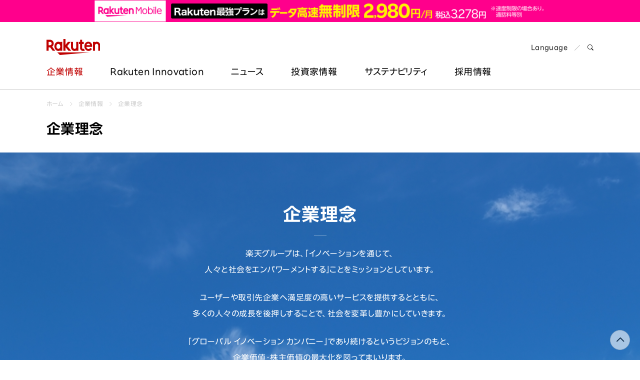

--- FILE ---
content_type: text/html
request_url: https://corp.rakuten.co.jp/about/philosophy/
body_size: 10805
content:
<!doctype html>
<html lang="ja">
<head>
	<script src="//www.rakuten.co.jp/com/advance/ichiba/CMO_Banner/responsive/15288/condition.js"></script>
<script src="//r.r10s.jp/com/ap/target/phoenix-3.1.1.min.js"></script>
<!-- Google Tag Manager -->
<script>(function(w,d,s,l,i){w[l]=w[l]||[];w[l].push({'gtm.start':
    new Date().getTime(),event:'gtm.js'});var f=d.getElementsByTagName(s)[0],
    j=d.createElement(s),dl=l!='dataLayer'?'&l='+l:'';j.async=true;j.src=
    'https://www.googletagmanager.com/gtm.js?id='+i+dl;f.parentNode.insertBefore(j,f);
    })(window,document,'script','dataLayer','GTM-TQRMW8ZS');</script>
<!-- End Google Tag Manager -->
<link href="https://ce.mf.marsflag.com/latest/css/mf-search.css" rel="stylesheet" type="text/css" media="all" charset="UTF-8">

	<meta charset="utf-8">
	<title>企業理念｜楽天グループ株式会社</title>

	<meta name="viewport" content="width=device-width, initial-scale=1">
	<meta name="description" content="楽天の企業理念はこちらから。楽天グループの企業理念と、それを具現化するための行動指針『楽天主義』についてご説明させていただきます。楽天グループは、イノベーションを通じて、人々と社会をエンパワーメントすることを目指しています。">

	<meta property="og:title" content="企業理念｜楽天グループ株式会社">
	<meta property="og:description" content="楽天の企業理念はこちらから。楽天グループの企業理念と、それを具現化するための行動指針『楽天主義』についてご説明させていただきます。楽天グループは、イノベーションを通じて、人々と社会をエンパワーメントすることを目指しています。">
	<meta property="og:type" content="article">
	<meta property="og:url" content="https://corp.rakuten.co.jp/about/philosophy/">
	<meta property="og:image" content="https://corp.rakuten.co.jp/assets/img/common/og_image_logo.png">
	<meta property="og:site_name" content="Rakuten, Inc.">

	<meta name="twitter:card" content="summary" />
	<meta name="twitter:description" content="楽天の企業理念はこちらから。楽天グループの企業理念と、それを具現化するための行動指針『楽天主義』についてご説明させていただきます。楽天グループは、イノベーションを通じて、人々と社会をエンパワーメントすることを目指しています。" />
	<meta name="twitter:title" content="企業理念｜楽天グループ株式会社" />
	<meta name="twitter:image" content="https://corp.rakuten.co.jp/assets/img/common/og_image_logo.png" />

    <!-- Facebook -->
    <meta property="fb:app_id" content="603831523349582">
    <!-- //Facebook -->

	<link rel="apple-touch-icon-precomposed" href="/assets/img/site-icons/rakuten-180.png">
	<link rel="icon" sizes="16x16 32x32 64x64" href="/assets/img/site-icons/rakuten-64.png">
	<link rel="mask-icon" sizes="any" color="#bf0000" href="/assets/img/site-icons/rakuten-black.svg">
	<link rel="shortcut icon" href="/assets/img/site-icons/rakuten.ico">
	<link rel="canonical" href="https://corp.rakuten.co.jp/about/philosophy/">

	<link rel="stylesheet" href="/assets/css/rf-basement.css">
	<link rel="stylesheet" href="/assets/css/rf-main.css">
	<link rel="stylesheet" href="/assets/css/rc-icon.css">
	<link rel="stylesheet" href="/assets/css/style.css">
	<link rel="stylesheet" href="/about/assets/css/main.css">

	<script src="/assets/js/libs/jquery-1.7.2.min.js"></script>
	<script src="/assets/js/modernizr.js"></script>

</head>
<body id="about-philosophy" >
<div id="pagetop" class="pt nl it fr es de ko cn tw" data-ratHDid="coe_phi_Lang_">
	<!-- // Header -->
	<!-- Google Tag Manager (noscript) -->
<noscript><iframe src="https://www.googletagmanager.com/ns.html?id=GTM-TQRMW8ZS"
height="0" width="0" style="display:none;visibility:hidden"></iframe></noscript>
<!-- End Google Tag Manager (noscript) -->

<!-- marsfinderoff: index -->
<header id="global-header"  class="rf-header mno-banner">
    <div class="rf-header-inner">
        <div id="pitari_area" data-phoenix-cmo_banner_responsive>
            <!--<div id="mkdiv_header_pitari" data-phoenix-cmo_poc_test_pc-uncloak="" class=""></div>-->
            <a id="cmo_pitari_banner" data-mno-banner="initialized" target="_blank" href="https://ac.ebis.ne.jp/tr_set.php?argument=ZMhPE4GP&ai=rgp_mno_005032" style="display: flex; justify-content: center; align-items: center" data-ratid="pitari-na" data-ratevent="click" data-ratparam="all">
              <picture>
                  <source srcset="/assets/mno/img/23531_saikyoplan2980_sp_750x80.png" alt="" width="750" height="80" media="(max-width: 768px)">
                  <img src="/assets/mno/img/230601_saikyoplan2980_pc_1440x50.png" alt="" width="1440" height="50">
                </picture>
            </a>
          </div>

        <div class="rf-inner mno-pitari">

            <div class="rf-header-top rf-grid rf-grid--1--2">

                <div class="rf-grid-column">
                    <p class="logo">
                        <a href="/">
                            <img src="/assets/img/common/logo.svg" alt="Rakuten Group, Inc.">
                        </a>
                    </p>
                </div>

                <div class="rf-grid-column rf-header-lang">
                    <ul class="rf-list-separate rf-mini">
                        <li class="multiLang"><dl id="lang-selector"><dt class="font-rakuten"><i class="rcicon rg-i rg-i-lang"></i><span class="font-rakuten">Language</span></dt>
                            <dd class="rf-grid rf-grid--2">
                                <a href="//global.rakuten.com/corp/" class="rf-grid-column"><span class="font-rakuten">English</span></a>
                                <a href="/" class="rf-grid-column current"><span class="font-2b">日本語</span></a>
                                <a href="//global.rakuten.com/corp/" class="rf-grid-column" id="de"><span class="font-rakuten">Deutsch</span></a>
                                <a href="//global.rakuten.com/corp/" class="rf-grid-column" id="es"><span class="font-rakuten">Español</span></a>
                                <a href="//global.rakuten.com/corp/" class="rf-grid-column" id="fr"><span class="font-rakuten">Français</span></a>
                                <a href="//global.rakuten.com/corp/" class="rf-grid-column" id="it"><span class="font-rakuten">Italiano</span></a>
                                <a href="//global.rakuten.com/corp/" class="rf-grid-column" id="nl"><span class="font-rakuten">Nederlands</span></a>
                                <a href="//global.rakuten.com/corp/" class="rf-grid-column" id="pt"><span class="font-rakuten">Português</span></a>
                                <a href="//global.rakuten.com/corp/" class="rf-grid-column" id="cn"><span class="font-2b">简体中文</span></a>
                                <a href="//global.rakuten.com/corp/" class="rf-grid-column" id="tw"><span class="font-2b">繁體中文</span></a>
                                <a href="//global.rakuten.com/corp/" class="rf-grid-column" id="ko"><span class="font-2b">한국어</span></a>
                            </dd>
                        </dl></li>
                        <li>
                            <a href="#MF_form_phrase" id="rf-header-search">
                                <span class="rcicon rc-i-search">
                                    <i class="rf-implicit">検索パネルを開く</i>
                                </span>
                            </a>
                        </li>
                    </ul>
                </div>

                <a id="rf-header-menu"><span></span><span></span><span></span></a>

            </div>

            <nav id="rf-header-nav">
                
                <div id="rf-search-form">
                    <div class="rf-inner rf-mb20"><span class="rf-title-medium">コーポレートサイト内を検索</span></div>
                    <div class="rf-search-form-inner">
                    <button type="button" id="rf-search-form-close"><i class="rf-implicit">Close search panel</i></button>
                    <button type="button" id="rf-search-form-reset"><i class="rf-implicit">Reset input text</i></button>
                        <div id="MF_form_phrase" class="mf_finder_container">
                            <mf-search-box submit-text=""
                                ajax-url="https://finder.api.mf.marsflag.com/api/v1/finder_service/documents/d289009c/search"
                                serp-url="/search/index.html#" doctype-hidden="true"
                                placeholder="キーワードを入力してEnterを押してください">
                            </mf-search-box>
                        </div>
                        <div class="search-service-link"><a href="/about/company/?l-id=header_search" class="rf-link-icon">
                            <i class="rcicon rc-i-angle-right rf-tiny"></i>楽天のサービス一覧はこちら</a></div>
                    </div>
                </div>

                <ul class="j-header-toggle">

                    <li class="j-hovertarget about">

                        <p class="rf-visible-pc"><a href="/about/" class="rf-header-nav-pc">企業情報</a></p>
                        <p class="rf-visible-sp"><a href="javascript:void(0)" tabindex="-1" class="rf-header-nav-btn j-toggle-btn">企業情報</a></p>

                        <section class="rf-header-nav-inner j-toggle-detail">
                            <div class="rf-inner j-toggle-detail-content">

                                <p class="rf-title-medium rf-title-line-s">
                                    <a href="/about/" tabindex="-1"><i aria-hidden="true" class="rcicon rf-mini rc-i-angle-right"></i>企業情報</a>
                                </p>


                                <div class="rf-grid rf-grid--1--3--3">

                                    <ul class="rf-grid-column rf-list-link">
                                        <li class="rf-visible-pc"><a href="/about/" class="rf-link-anchor"><i aria-hidden="true" class="rcicon rf-mini rc-i-angle-right"></i>企業情報トップ</a></li>
                                        <li><a href="/about/philosophy/"><i aria-hidden="true" class="rcicon rf-mini rc-i-angle-right"></i>企業理念</a></li>
                                        <li><a href="/about/index.html#leadership"><i aria-hidden="true" class="rcicon rf-mini rc-i-angle-right"></i>トップメッセージ</a></li>
                                        <li><a href="/about/management.html"><i aria-hidden="true" class="rcicon rf-mini rc-i-angle-right"></i>役員紹介</a></li>
                                        <li><a href="/about/company/"><i aria-hidden="true" class="rcicon rf-mini rc-i-angle-right"></i>カンパニーと主なサービス</a></li>
                                        <li><a href="/about/organization.html"><i aria-hidden="true" class="rcicon rf-mini rc-i-angle-right"></i>組織図</a></li>
                                        <li><a href="/about/map/"><i aria-hidden="true" class="rcicon rf-mini rc-i-angle-right"></i>会社地図</a></li>
                                    </ul>

                                    <ul class="rf-grid-column rf-list-link">
                                        <li><a href="/about/brand_story/"><i aria-hidden="true" class="rcicon rf-mini rc-i-angle-right"></i>ブランド方針</a></li>
                                        <li><a href="/about/index.html#strengths"><i aria-hidden="true" class="rcicon rf-mini rc-i-angle-right"></i>楽天の強み</a></li>
                                        <li><a href="/ai/"><i aria-hidden="true" class="rcicon rf-mini rc-i-angle-right"></i>Rakuten AI</a></li>
                                        <li><a href="/about/history.html"><i aria-hidden="true" class="rcicon rf-mini rc-i-angle-right"></i>楽天の歴史</a></li>
                                    </ul>

                                </div>
                            </div>
                        </section>

                    </li>
                    <!-- / 企業情報 -->

                    <li class="j-hovertarget innovation">

                        <p class="rf-visible-pc"><a href="/innovation/" class="rf-header-nav-pc" lang="en">Rakuten Innovation</a></p>
                        <p class="rf-visible-sp"><a href="javascript:void(0)" tabindex="-1" class="rf-header-nav-btn j-toggle-btn" lang="en">Rakuten Innovation</a></p>

                        <section class="rf-header-nav-inner j-toggle-detail">
                            <div class="rf-inner j-toggle-detail-content">

                                <p class="rf-title-medium rf-title-line-s">
                                    <a href="/innovation/" tabindex="-1"><i aria-hidden="true" class="rcicon rf-mini rc-i-angle-right"></i>Rakuten Innovation</a>
                                </p>

                                <div class="rf-grid rf-grid--1--3">

                                    <div class="rf-grid-column rf-grid-double">
                                        <div class="rf-grid rf-grid-edge rf-grid--1--3--3">

                                            <ul class="rf-grid-column rf-list-link rf-header-nav-category">
                                                <li class="rf-header-nav-label rf-mini">カテゴリー</li>
                                                <li><a href="/innovation/technology/"><i aria-hidden="true" class="rcicon rf-mini rc-i-angle-right"></i>テクノロジー</a></li>
                                                <li><a href="/innovation/services/"><i aria-hidden="true" class="rcicon rf-mini rc-i-angle-right"></i>サービス</a></li>
                                                <li><a href="/innovation/corporate/"><i aria-hidden="true" class="rcicon rf-mini rc-i-angle-right"></i>企業としての取り組み</a></li>
                                                <li><a href="/innovation/events/"><i aria-hidden="true" class="rcicon rf-mini rc-i-angle-right"></i>イベント</a></li>
                                                <li><a href="/innovation/sports_culture/"><i aria-hidden="true" class="rcicon rf-mini rc-i-angle-right"></i>スポーツ・文化</a></li>
                                            </ul>

                                            <ul class="rf-grid-column rf-list-link rf-header-nav-region">
                                                <li class="rf-header-nav-label rf-mini">地域</li>
                                                <li><a href="/innovation/global/"><i aria-hidden="true" class="rcicon rf-mini rc-i-angle-right"></i>グローバル</a></li>
                                                <li><a href="/innovation/americas/"><i aria-hidden="true" class="rcicon rf-mini rc-i-angle-right"></i>南北アメリカ</a></li>
                                                <li><a href="/innovation/asia_pacific/"><i aria-hidden="true" class="rcicon rf-mini rc-i-angle-right"></i>アジア太平洋</a></li>
                                                <li><a href="/innovation/europe/"><i aria-hidden="true" class="rcicon rf-mini rc-i-angle-right"></i>ヨーロッパ</a></li>
                                                <li><a href="/innovation/japan/"><i aria-hidden="true" class="rcicon rf-mini rc-i-angle-right"></i>日本</a></li>
                                            </ul>

                                            <ul class="rf-grid-column rf-list-link rf-header-nav-keyword">
                                                <li class="rf-header-nav-label rf-mini">キーワード</li>
                                                <li><a href="/innovation/tag/29-51/"><i aria-hidden="true" class="rcicon rf-mini rc-i-angle-right"></i>アントレプレナーシップ</a></li>
                                                <li><a href="/innovation/tag/29-232/"><i aria-hidden="true" class="rcicon rf-mini rc-i-angle-right"></i>ダイバーシティ</a></li>
                                                <li><a href="/innovation/tag/29-267/"><i aria-hidden="true" class="rcicon rf-mini rc-i-angle-right"></i>エンパワーメント</a></li>
                                                <li><a href="/innovation/tag/29-323/"><i aria-hidden="true" class="rcicon rf-mini rc-i-angle-right"></i>スポーツ</a></li>
                                                <li><a href="/innovation/tag/"><i aria-hidden="true" class="rcicon rf-mini rc-i-angle-right"></i>キーワード一覧</a></li>
                                            </ul>

                                        </div>
                                    </div>

                                    <div class="rf-grid-column">

                                        <!-- / Rakuten Innovation slider -->
                                        
<ul class="j-header-slider">

		<li>
		<article>
			<a href="/innovation/rnn/2025/2510_010/">
				<figure><img src="/innovation/assets/img/rnn/2025/2510_010/thumbnail.jpg" alt="楽天グループ、法務・知財・プライバシーフォーラムで社内の連携強化"></figure>
				<div class="wrap">
					<p class="date">2025年11月21日</p>
					<h3 class="rf-title-small">楽天グループ、法務・知財・プライバシーフォーラムで社内の連携強化</h3>
				</div>
			</a>
		</article>
	</li>

		<li>
		<article>
			<a href="/innovation/rnn/2025/2511_010/">
				<figure><img src="/innovation/assets/img/rnn/2025/2511_010/thumbnail.jpg" alt="楽天モンキーズ 台湾チャンピオンシップでファンを魅了"></figure>
				<div class="wrap">
					<p class="date">2025年11月13日</p>
					<h3 class="rf-title-small">楽天モンキーズ 台湾チャンピオンシップでファンを魅了</h3>
				</div>
			</a>
		</article>
	</li>

		<li>
		<article>
			<a href="/innovation/rakuten_today/2025/1104-7417/">
				<figure><img src="https://i0.wp.com/rakuten.today/wp-content/uploads/2025/10/thumbnail_20250828_RTC_KV.jpg?fit=500%2C281&amp;ssl=1" alt="「Rakuten Technology Conference 2025」が開催決定！今年のテーマは「AI-nization with U」"></figure>
				<div class="wrap">
					<p class="date">2025年11月4日</p>
					<h3 class="rf-title-small">「Rakuten Technology Conference 2025」が開催決定！今年のテーマは「AI-nization with U」</h3>
				</div>
			</a>
		</article>
	</li>

	</ul>


                                        <!-- / Rakuten Innovation slider -->

                                    </div>

                                </div>
                            </div>
                        </section>

                    </li>
                    <!-- / イノベーション -->

                    <li class="j-hovertarget news">

                        <p class="rf-visible-pc"><a href="/news/press/" class="rf-header-nav-pc">ニュース</a></p>
                        <p class="rf-visible-sp"><a href="javascript:void(0)" tabindex="-1" class="rf-header-nav-btn j-toggle-btn">ニュース</a></p>

                        <section class="rf-header-nav-inner j-toggle-detail">
                            <div class="rf-inner j-toggle-detail-content">

                                <p class="rf-title-medium rf-title-line-s">
                                    <a href="/news/press/" tabindex="-1"><i aria-hidden="true" class="rcicon rf-mini rc-i-angle-right"></i>ニュース</a>
                                </p>

                                <div class="rf-grid rf-grid--1--4--4">

                                    <ul class="rf-grid-column rf-list-link">
                                        <li><a href="/news/press/"><i aria-hidden="true" class="rcicon rf-mini rc-i-angle-right"></i>プレスリリース</a></li>
                                    </ul>

                                    <ul class="rf-grid-column rf-list-link">
                                        <li><a href="/news/update/"><i aria-hidden="true" class="rcicon rf-mini rc-i-angle-right"></i>お知らせ</a></li>
                                    </ul>

                                    <ul class="rf-grid-column rf-list-link">
                                        <li><a href="/news/group/"><i aria-hidden="true" class="rcicon rf-mini rc-i-angle-right"></i>主なグループ各社の<br class="rf-visible-pc">ニュース</a></li>
                                    </ul>

                                    <ul class="rf-grid-column rf-list-link">
                                        <li><a href="/news/media/?l-id=header_to_presskit_jp" data-ratId="PK_L0301_4_jp" data-ratEvent="click" data-ratParam="all"><i aria-hidden="true" class="rcicon rf-mini rc-i-angle-right"></i>プレスキット（報道用素材）</a></li>
                                    </ul>

                                </div>

                            </div>
                        </section>

                    </li>
                    <!-- / ニュース -->

                    <li class="j-hovertarget investors">

                        <p class="rf-visible-pc"><a href="/investors/" class="rf-header-nav-pc">投資家情報</a></p>
                        <p class="rf-visible-sp"><a href="javascript:void(0)" tabindex="-1" class="rf-header-nav-btn j-toggle-btn">投資家情報</a></p>

                        <section class="rf-header-nav-inner j-toggle-detail">
                            <div class="rf-inner j-toggle-detail-content">

                                <p class="rf-title-medium rf-title-line-s">
                                    <a href="/investors/" tabindex="-1"><i aria-hidden="true" class="rcicon rf-mini rc-i-angle-right"></i>投資家情報</a>
                                </p>

                                <div class="rf-grid rf-grid--1--3--3">

                                    <ul class="rf-grid-column rf-list-link">
                                        <li><a href="/investors/policy/"><i aria-hidden="true" class="rcicon rf-mini rc-i-angle-right"></i>株主・投資家の皆様へ</a></li>
                                        <li><a href="/investors/financial/"><i aria-hidden="true" class="rcicon rf-mini rc-i-angle-right"></i>財務・業績情報</a></li>
                                        <li><a href="/investors/documents/"><i aria-hidden="true" class="rcicon rf-mini rc-i-angle-right"></i>IR資料・イベント</a></li>
                                        <li><a href="/investors/stock/"><i aria-hidden="true" class="rcicon rf-mini rc-i-angle-right"></i>株式・社債情報</a></li>
                                    </ul>

                                    <ul class="rf-grid-column rf-list-link">
                                        <li><a href="/investors/calendar.html"><i aria-hidden="true" class="rcicon rf-mini rc-i-angle-right"></i>IRカレンダー</a></li>
                                        <li><a href="/investors/individual.html"><i aria-hidden="true" class="rcicon rf-mini rc-i-angle-right"></i>個人投資家の皆様へ</a></li>
                                        <li><a href="/investors/faqs/"><i aria-hidden="true" class="rcicon rf-mini rc-i-angle-right"></i>よくあるご質問</a></li>
                                    </ul>

                                    <div class="rf-grid-column">

									<!--IR Slider-->
                                       <ul class="j-header-slider">
										<!--Left-->
<!-- <li><figure><img src="/assets/img/header/2025Q3announcement_001.png" alt="決算発表"></figure></li> -->
<!-- <li><div><figure><a href="" target="_blank"><img src="/assets/img/header/2025Q3announcement_001.png" alt="決算発表"></a></figure></div></li> -->
<li><figure><a href="/investors/documents/results/"><img src="/assets/img/header/2025Q3announcement_002.png" alt="決算発表・説明会"></a></figure></li>
<!--<li><div><figure><a href="/investors/investorday20XX/"><img src="/assets/img/header/investorday20XX_jp.png" alt=""></a></figure></div></li>-->
<!--<li><div><figure><a href="/investors/stock/preferential.html"><img src="/assets/img/header/2018StockBenefit.png" alt=""></a></figure></div></li>-->

<!--Center-->
<!--<li><div><figure><a href="/investors/documents/companyoverview/index.html"><img src="/assets/img/header/companyoverview_jp.png" alt="楽天グループの紹介"></a></figure></div></li>-->
<!--<li><div><figure><a href="/investors/stock/meeting.html"><img src="/assets/img/header/2025ShareholdersMeeting.png" alt="株主総会"></a></figure></div></li>-->
<!--<li><div><figure><img src="/assets/img/header/2020Q3announcement_001.png" alt="決算発表・説明会"></figure></div></li>-->

<!--Right-->
<li><div><figure><a href="/investors/documents/annual.html"><img src="/assets/img/header/investors_banner12.png" alt="統合報告書"></a></figure></div></li>
<li><div><figure><a href="/investors/documents/companyoverview/index.html"><img src="/assets/img/header/companyoverview_jp.png" alt="楽天グループの紹介"></a></figure></div></li>
<!--<li><div><figure><a href="/investors/stock/preferential.html"><img src="/assets/img/header/2025stockbenefit.png" alt="株主優待"></a></figure></div></li>-->
<!--<li><div><figure><a href="/investors/documents/annual.html"><img src="/assets/img/header/investors_banner10.png" alt="コーポレートレポート"></a></figure></div></li>-->
<!--<li><div><figure><a href="/investors/financial/"><img src="/assets/img/header/investors_banner04.jpg" alt="財務・業績情報"></a></figure></div></li>-->
<!--<li><div><figure><a href="/investors/optimism2018/"><img src="/assets/img/header/optimism2018_jp.png" alt=""></a></figure></div></li>-->
<!--<li><div><figure><a href="/investors/individual.html"><img src="/assets/img/header/investors_banner03.jpg" alt=""></a></figure></div></li>-->
										</ul>
									<!--//IR Slider-->

                                    </div>

                                </div>
                            </div>
                        </section>


                    </li>
                    <!-- / 投資家情報 -->

                    <li class="j-hovertarget sustainability">

                        <p class="rf-visible-pc"><a href="/sustainability/" class="rf-header-nav-pc" lang="en">サステナビリティ</a></p>
                        <p class="rf-visible-sp"><a href="javascript:void(0)" tabindex="-1" class="rf-header-nav-btn j-toggle-btn" lang="en">サステナビリティ</a></p>

                        <section class="rf-header-nav-inner j-toggle-detail">
                            <div class="rf-inner j-toggle-detail-content">

                                <p class="rf-title-medium rf-title-line-s">
                                    <a href="/sustainability/" tabindex="-1"><i aria-hidden="true" class="rcicon rf-mini rc-i-angle-right"></i>サステナビリティ</a>
                                </p>

                                <div class="rf-grid rf-grid--1--3--3">

                                            <ul class="rf-grid-column rf-list-link">
                                                <li class="rf-header-nav-label rf-mini rf-visible-sp"><a href="/sustainability/message/"><i aria-hidden="true" class="rcicon rf-mini rc-i-angle-right"></i>トップコミットメント</a></li>
                                                <li class="rf-header-nav-label rf-mini rf-visible-sp"><a href="/sustainability/strategy/"><i aria-hidden="true" class="rcicon rf-mini rc-i-angle-right"></i>楽天とサステナビリティ</a></li>
                                                <li class="rf-header-nav-label rf-mini rf-visible-sp"><a href="/sustainability/globalinitiatives/"><i aria-hidden="true" class="rcicon rf-mini rc-i-angle-right"></i>国際的なイニシアチブ</a></li>
                                                <li class="rf-header-nav-label rf-mini rf-visible-sp"><a href="/sustainability/esg/"><i aria-hidden="true" class="rcicon rf-mini rc-i-angle-right"></i>ESGへの取り組み</a></li>
                                                <li class="rf-bold rf-visible-pc"><a href="/sustainability/message/"><i aria-hidden="true" class="rcicon rf-mini rc-i-angle-right"></i>トップコミットメント</a></li>
                                                <li class="rf-bold rf-visible-pc"><a href="/sustainability/strategy/"><i aria-hidden="true" class="rcicon rf-mini rc-i-angle-right"></i>楽天とサステナビリティ</a></li>
                                                <li class="rf-bold rf-visible-pc"><a href="/sustainability/globalinitiatives/"><i aria-hidden="true" class="rcicon rf-mini rc-i-angle-right"></i>国際的なイニシアチブ</a></li>
                                                <li class="rf-bold rf-border rf-visible-pc"><a href="/sustainability/library/"><i aria-hidden="true" class="rcicon rf-mini rc-i-angle-right"></i>ESGライブラリ</a></li>
                                                <li class="rf-bold rf-visible-pc"><a href="/sustainability/recognitions/"><i aria-hidden="true" class="rcicon rf-mini rc-i-angle-right"></i>外部評価・表彰</a></li>
                                            </ul>

                                            <ul class="rf-grid-column rf-list-link">
                                                <li class="rf-bold rf-visible-pc"><a href="/sustainability/esg/"><i aria-hidden="true" class="rcicon rf-mini rc-i-angle-right"></i>ESGへの取り組み</a></li>
                                                <li><a href="/sustainability/climate/"><i aria-hidden="true" class="rcicon rf-mini rc-i-angle-right"></i>気候変動</a></li>
                                                <li><a href="/sustainability/biodiversity/"><i aria-hidden="true" class="rcicon rf-mini rc-i-angle-right"></i>生物多様性</a></li>
                                                <li><a href="/sustainability/employees/"><i aria-hidden="true" class="rcicon rf-mini rc-i-angle-right"></i>人材マネジメント</a></li>
                                                <li><a href="/sustainability/diversity/"><i aria-hidden="true" class="rcicon rf-mini rc-i-angle-right"></i>ダイバーシティ・エクイティ・インクルージョン</a></li>
                                                <li><a href="/sustainability/wellness/"><i aria-hidden="true" class="rcicon rf-mini rc-i-angle-right"></i>健康・安全・ウェルネス</a></li>
                                                <li><a href="/sustainability/human-rights/"><i aria-hidden="true" class="rcicon rf-mini rc-i-angle-right"></i>人権</a></li>
                                                <li><a href="/sustainability/ethicalmarketing/"><i aria-hidden="true" class="rcicon rf-mini rc-i-angle-right"></i>責任ある広告・マーケティング・機能表示</a></li>
                                                <li><a href="/sustainability/communities/"><i aria-hidden="true" class="rcicon rf-mini rc-i-angle-right"></i>コミュニティとの関わり</a></li>
                                                <li class="rf-visible-pc"><a href="/sustainability/dialogue-for-change/"><i aria-hidden="true" class="rcicon rf-mini rc-i-angle-right"></i>Dialogue for Change with Rakuten</a></li>
                                                <li class="rf-visible-sp"><a href="/sustainability/dialogue-for-change/"><i aria-hidden="true" class="rcicon rf-mini rc-i-angle-right"></i>Dialogue for Change</a></li>
                                                <li><a href="/sustainability/social-accelerator/"><i aria-hidden="true" class="rcicon rf-mini rc-i-angle-right"></i>Rakuten Social Accelerator</a></li>
                                                <li><a href="/sustainability/it-school/"><i aria-hidden="true" class="rcicon rf-mini rc-i-angle-right"></i>Rakuten IT School Next</a></li>
                                            </ul>

                                            <ul class="rf-grid-column rf-list-link">
                                                <li class="rf-header-nav-label rf-mini rf-visible-pc">&nbsp;</li>
                                                <li><a href="/sustainability/governance/"><i aria-hidden="true" class="rcicon rf-mini rc-i-angle-right"></i>コーポレートガバナンス</a></li>
                                                <li><a href="/sustainability/compliance/"><i aria-hidden="true" class="rcicon rf-mini rc-i-angle-right"></i>コンプライアンス</a></li>
                                                <li><a href="/sustainability/risk/"><i aria-hidden="true" class="rcicon rf-mini rc-i-angle-right"></i>リスクマネジメント</a></li>
                                                <li><a href="/sustainability/security/"><i aria-hidden="true" class="rcicon rf-mini rc-i-angle-right"></i>情報セキュリティ</a></li>
                                                <li><a href="/sustainability/privacy/"><i aria-hidden="true" class="rcicon rf-mini rc-i-angle-right"></i>プライバシー</a></li>
                                                <li><a href="/sustainability/ResponsibleAI/"><i aria-hidden="true" class="rcicon rf-mini rc-i-angle-right"></i>責任あるAI</a></li>
                                                <li><a href="/sustainability/quality/"><i aria-hidden="true" class="rcicon rf-mini rc-i-angle-right"></i>製品とサービスの品質</a></li>
                                                <li><a href="/sustainability/supplychain/"><i aria-hidden="true" class="rcicon rf-mini rc-i-angle-right"></i>持続可能なサプライチェーン</a></li>
                                                <li><a href="/sustainability/fintech/"><i aria-hidden="true" class="rcicon rf-mini rc-i-angle-right"></i>持続可能なFinTechサービス</a></li>
                                                <li class="rf-header-nav-label rf-mini rf-visible-sp"><a href="/sustainability/library/"><i aria-hidden="true" class="rcicon rf-mini rc-i-angle-right"></i>ESGライブラリ</a></li>
                                                <li class="rf-header-nav-label rf-mini rf-visible-sp"><a href="/sustainability/recognitions/"><i aria-hidden="true" class="rcicon rf-mini rc-i-angle-right"></i>外部評価・表彰</a></li>
                                            </ul>
                                </div>
                            </div>
                        </section>

                    </li>
                    <!-- / サステナビリティ -->

                    <li class="j-hovertarget careers">

                        <p class="rf-visible-pc"><a href="/careers/" class="rf-header-nav-pc">採用情報</a></p>
                        <p class="rf-visible-sp"><a href="javascript:void(0)" tabindex="-1" class="rf-header-nav-btn j-toggle-btn">採用情報</a></p>

                        <section class="rf-header-nav-inner j-toggle-detail">
                            <div class="rf-inner j-toggle-detail-content">

                                <p class="rf-title-medium rf-title-line-s">
                                    <a href="/careers/" tabindex="-1"><i aria-hidden="true" class="rcicon rf-mini rc-i-angle-right"></i>採用情報</a>
                                </p>

                                        <div class="rf-grid rf-grid-edge rf-grid--1--4--4">

                                            <ul class="rf-grid-column rf-list-link">
                                                <li class="rf-header-nav-label rf-mini no-link rf-visible-pc"><a href="/careers/midcareer/">中途採用</a></li>
                                                <li class="rf-header-nav-label rf-mini rf-visible-sp"><a href="/careers/midcareer/"><i aria-hidden="true" class="rcicon rf-mini rc-i-angle-right"></i>中途採用</a></li>
                                                <li class="rf-visible-pc"><a href="/careers/midcareer/"><i aria-hidden="true" class="rcicon rf-mini rc-i-angle-right"></i>中途採用トップ</a></li>
                                                <li><a href="/careers/business/"><i aria-hidden="true" class="rcicon rf-mini rc-i-angle-right"></i>職種紹介 | ビジネス</a></li>
                                                <li><a href="/careers/engineer/"><i aria-hidden="true" class="rcicon rf-mini rc-i-angle-right"></i>職種紹介 | エンジニア</a></li>
                                                <li><a href="/careers/creative/"><i aria-hidden="true" class="rcicon rf-mini rc-i-angle-right"></i>職種紹介 | クリエイティブ</a></li>
                                                <li><a href="/careers/corporate/"><i aria-hidden="true" class="rcicon rf-mini rc-i-angle-right"></i>職種紹介 | コーポレート</a></li>
                                                <li><a href="/careers/information/"><i aria-hidden="true" class="rcicon rf-mini rc-i-angle-right"></i>募集要項</a></li>
                                                <li><a href="/careers/interview/"><i aria-hidden="true" class="rcicon rf-mini rc-i-angle-right"></i>社員インタビュー</a></li>
                                                <li class="rf-visible-sp"><a href="/careers/pwd/"><i aria-hidden="true" class="rcicon rf-mini rc-i-angle-right"></i>障がい者採用</a></li>
                                                <li class="rf-visible-sp"><a href="/careers/rehiring/"><i aria-hidden="true" class="rcicon rf-mini rc-i-angle-right"></i>再雇用</a></li>
                                                <li class="rf-visible-sp"><a href="/careers/referral/"><i aria-hidden="true" class="rcicon rf-mini rc-i-angle-right"></i>リファラル採用 (社員紹介)</a></li>
                                                <li><a href="/careers/faq/"><i aria-hidden="true" class="rcicon rf-mini rc-i-angle-right"></i>FAQ</a></li>
                                            </ul>
                                            
                                            <ul class="rf-grid-column rf-list-link">
                                                <li class="rf-header-nav-label rf-mini rf-visible-pc">&nbsp;</li>
                                                <li class="rf-visible-pc"><a href="/careers/pwd/"><i aria-hidden="true" class="rcicon rf-mini rc-i-angle-right"></i>障がい者採用</a></li>
                                                <li class="rf-visible-pc"><a href="/careers/rehiring/"><i aria-hidden="true" class="rcicon rf-mini rc-i-angle-right"></i>再雇用</a></li>
                                                <li class="rf-visible-pc"><a href="/careers/referral/"><i aria-hidden="true" class="rcicon rf-mini rc-i-angle-right"></i>リファラル採用 (社員紹介)</a></li>
                                            </ul>
                                            
                                            <ul class="rf-grid-column rf-list-link">
                                                <li class="rf-header-nav-label rf-mini no-link rf-visible-pc"><a href="/careers/graduates/">新卒採用</a></li>
                                                <li class="rf-header-nav-label rf-mini rf-visible-sp"><a href="/careers/graduates/"><i aria-hidden="true" class="rcicon rf-mini rc-i-angle-right"></i>新卒採用</a></li>
                                                <li class="rf-visible-pc"><a href="/careers/graduates/"><i aria-hidden="true" class="rcicon rf-mini rc-i-angle-right"></i>新卒採用トップ</a></li>
                                                <li><a href="/careers/graduates/recruit_business/"><i aria-hidden="true" class="rcicon rf-mini rc-i-angle-right"></i>募集要項：ビジネス職</a></li>
                                                <li><a href="/careers/graduates/recruit_engineer/"><i aria-hidden="true" class="rcicon rf-mini rc-i-angle-right"></i>募集要項：エンジニア職</a></li>
                                                <li><a href="/careers/graduates/business/"><i aria-hidden="true" class="rcicon rf-mini rc-i-angle-right"></i>楽天のビジネス</a></li>
                                                <li><a href="/careers/graduates/event/"><i aria-hidden="true" class="rcicon rf-mini rc-i-angle-right"></i>イベント情報</a></li>
                                                <li><a href="/careers/graduates/people/"><i aria-hidden="true" class="rcicon rf-mini rc-i-angle-right"></i>新卒社員インタビュー</a></li>
                                                <li><a href="/careers/graduates/projects/"><i aria-hidden="true" class="rcicon rf-mini rc-i-angle-right"></i>プロジェクト紹介</a></li>
                                                <li><a href="/careers/graduates/faq/"><i aria-hidden="true" class="rcicon rf-mini rc-i-angle-right"></i>FAQ</a></li>
                                            </ul>

                                            <ul class="rf-grid-column rf-list-link">
                                                <li class="rf-header-nav-label rf-mini no-link"><a href="/careers/">楽天を知る</a></li>
                                                <li><a href="/careers/message/"><i aria-hidden="true" class="rcicon rf-mini rc-i-angle-right"></i>メッセージ</a></li>
                                                <li><a href="/careers/services/"><i aria-hidden="true" class="rcicon rf-mini rc-i-angle-right"></i>楽天の事業</a></li>
                                                <li><a href="/careers/organizations/"><i aria-hidden="true" class="rcicon rf-mini rc-i-angle-right"></i>楽天の組織</a></li>
                                                <li><a href="/careers/overseas/"><i aria-hidden="true" class="rcicon rf-mini rc-i-angle-right"></i>海外拠点の採用情報</a></li>
                                                <li><a href="/careers/culture/"><i aria-hidden="true" class="rcicon rf-mini rc-i-angle-right"></i>カルチャー</a></li>
                                                <li><a href="/careers/benefit/"><i aria-hidden="true" class="rcicon rf-mini rc-i-angle-right"></i>福利厚生</a></li>
                                                <li><a href="/careers/career-development/"><i aria-hidden="true" class="rcicon rf-mini rc-i-angle-right"></i>キャリア開発</a></li>
                                                <li><a href="/careers/womenscareer/"><i aria-hidden="true" class="rcicon rf-mini rc-i-angle-right"></i>楽天の女性活躍</a></li>
                                                <li><a href="/about/map/crimsonhouse/"><i aria-hidden="true" class="rcicon rf-mini rc-i-angle-right"></i>オフィス環境</a></li>
                                            </ul>

                                        </div>

                            </div>
                        </section>

                    </li>
                    <!-- / 採用情報 -->


                </ul>

            </nav>

        </div>
        <!-- / .rf-inner -->

    </div>
    <!-- / .rf-header-inner -->
</header>

<noscript>
<p class="rf-inner rf-box rf-box-bg rf-medium noJavascript noJavascript">Java Scriptの設定がオンになっていないため、一部ご利用いただけない機能があります。<br>設定をオンにする方法については、<a href="/jssetting.html">こちら</a>のヘルプをご覧ください。</p>
</noscript>
<!-- marsfinderon: index -->
	<!-- // Header -->
    <!-- // CMS info -->
    

    <!-- // CMS info -->
	<div class="rf-inner">
		<nav class="rf-breadcrumb">
			<ol>
				<li><a href="/">ホーム</a></li>
				<li><a href="/about/">企業情報</a></li>
				<li><a href="/about/philosophy/">企業理念</a></li>
			</ol>
		</nav>
	</div>
	<main id="container">
		<div class="rf-title-group rf-inner">
			<h1 class="rf-title-large">企業理念</h1>
		</div>
		<div id="contents" class="max">
		<section id="main">
			<div class="circleBox">
				<div class="txt rf-align-center rf-inner rf-white">
					<h2 class="mainTitle rf-title-line-s rf-font-semibold">企業理念</h2>
					<div class="rf-title-group rf-inner">
						<p class="rf-normal">
							楽天グループは、「イノベーションを通じて、<br class="rf-visible-pc">人々と社会をエンパワーメントする」ことをミッションとしています。
						</p>
						<p class="rf-normal rf-section">
							ユーザーや取引先企業へ満足度の高いサービスを提供するとともに、<br class="rf-visible-pc">多くの人々の成長を後押しすることで、社会を変革し豊かにしていきます。
						</p>
						<p class="rf-normal rf-section">
							「グローバル イノベーション カンパニー」であり続けるというビジョンのもと、<br class="rf-visible-pc">企業価値・株主価値の最大化を図ってまいります。
						</p>
					</div>
				</div>
			</div>

		</section>
		<!-- //#main -->
		<section id="mission">
			<div class="txt rf-align-center rf-inner">
				<h2 class="contTitle font-rakuten-b rf-title-line-s">Mission<span class="subTxt rf-black" lang="ja">ミッション</span></h2>
				<div class="rf-title-group">
					<p class="mainTxt rf-red rf-font-semibold">イノベーションを通じて、<br>人々と社会を<br class="rf-visible-sp">エンパワーメントする</p>
					<p class="rf-normal rf-section">常識にとらわれず<br>アイデアを重んじ<br>イノベーションで<br>世界を変える</p>
				</div>
			</div>
		</section>
		<!-- //#mission -->
		<section id="vision" class="sectionTop">
			<div class="txt rf-align-center rf-inner rf-white">
				<h2 class="contTitle font-rakuten-b rf-title-line-s">Vision<span class="subTxt" lang="ja">ビジョン</span></h2>
				<div class="rf-title-group">
					<p class="mainTxt rf-font-semibold">グローバル イノベーション カンパニー</p>
					<p class="rf-normal rf-section detailTxt">私たちは世界中の人々が夢を持って<br class="rf-visible-sp">幸せに生きられる社会を創るために<p>
					<p class="rf-normal detailTxt">知力と創造力と想いを結集し、<br class="rf-visible-sp">何事をも成し遂げていく企業文化のもと</p>
					<p class="rf-normal detailTxt">常識をくつがえすイノベーションを<br class="rf-visible-sp">生み出し続けることを目指します</p>
				</div>
			</div>
		</section>
		<!-- //#vision -->
		<section id="value">
			<div class="txt rf-align-center rf-inner">
				<h2 class="contTitle font-rakuten-b rf-title-line-s">Values and Principles<span class="subTxt rf-black" lang="ja">価値観・行動指針</span></h2>
				<div class="rf-title-group">
					<p class="mainTxt rf-red rf-font-semibold">楽天主義</p>
					<p class="rf-normal rf-section rf-align-left">
						楽天グループのあり方を明確にすると同時に、全ての従業員が理解し実行する価値観・行動指針が「<a href="/about/philosophy/principle/">楽天主義</a>」です。「<a href="/about/philosophy/principle/#brand">ブランドコンセプト</a>」「<a href="/about/philosophy/principle/#success">成功のコンセプト</a>」の２つで構成されています。</p>
					<p class="rf-normal rf-section rf-align-left">
						私たちは、『<a href="/about/philosophy/principle/">楽天主義</a>』を共通言語として、何事をも成し遂げようとする高い志のあるアントレプレナーシップ（起業家精神）を大切にしています。多様性あふれる従業員一人ひとりが最大限に力を発揮できる企業文化を育み、地域との共生を図りながら、グループ全体で一体感をもって企業価値を高め、 社会の発展に貢献していきます。
					</p>
				</div>
				<div class="rf-title-group">
					<h3 class="txt rf-red">倫理憲章</h3>
					<p class="rf-normal rf-section rf-align-left">
						私たちの理想とする社会を実現するため、楽天グループのミッションを遂行する際に、社会の一員として遵守すべき事柄が「<a href="/about/philosophy/principle/#ethic">楽天グループ企業倫理憲章</a>」です。</p>
				</div>
			</div>
			<section id="careers">
				<div class="txt rf-align-center rf-inner">
					<h3 class="contTitle">採用情報</h3>
					<div class="rf-title-group">
						<p class="rf-normal rf-align-left">
							楽天グループには、変化する世界の最前線で挑戦し、活躍できるフィールドが果てしなく広がっています。
							未来を切り拓き、革新的なサービスで人々の暮らしや社会の発展に貢献する。そんな志を共有できる仲間を求めています。
						</p>
						<a class="rf-btn-red rf-btn-medium rf-section" href="/careers/?scid=coe_ph_button_1_jp">
						<i aria-hidden="true" class="rcicon rc-i-angle-right rf-icon-x-align"></i>楽天グループで働く
						</a>
					</div>
				</div>
			</section>
			<!-- //#careers -->
		</section>
		<!-- //#value -->
	</div>
		<!-- / #contents -->
	</main>
	<!-- / #container -->
	<!-- // Innovation Include -->
	<!-- marsfinderoff: index -->
<aside class="rf-aside-innovation">

    <div class="rf-inner">

        <div class="rf-title-group rf-align-center">
            <h2 class="rf-title-large" lang="en">Rakuten Innovation</h2>
            <p class="rf-small">楽天のイノベーションに関する取り組みやニュースを紹介しています。</p>
        </div>

        <div class="rf-grid rf-grid--1--2--3">
		        <article class="rf-grid-column rf-article-box">

                <a href="/innovation/rnn/2025/2511_010/">

                    <figure class="rf-article-thumb" style="background-image: url(/innovation/assets/img/rnn/2025/2511_010/thumbnail.jpg);"></figure>

                    <div class="rf-title-group-article-list">
                        <div class="rf-title-group-article-list-inner">
                            <ul class="rf-list-separate rf-mini">
                                <li><i class="rcicon rg-i rg-i-play rf-icon-x-align"></i>ビデオ</li>
                                <li>2025年11月13日</li>
                            </ul>
                            <h3 class="rf-title-small">楽天モンキーズ 台湾チャンピオンシップでファンを魅了</h3>
                        </div>
                    </div>

                </a>

            </article>
		        <article class="rf-grid-column rf-article-box">

                <a href="/innovation/rnn/2025/2510_003/">

                    <figure class="rf-article-thumb" style="background-image: url(/innovation/assets/img/rnn/2025/2510_003/thumbnail.jpg);"></figure>

                    <div class="rf-title-group-article-list">
                        <div class="rf-title-group-article-list-inner">
                            <ul class="rf-list-separate rf-mini">
                                <li><i class="rcicon rg-i rg-i-play rf-icon-x-align"></i>ビデオ</li>
                                <li>2025年10月22日</li>
                            </ul>
                            <h3 class="rf-title-small">楽天リーダーシップサミット2025:事業展望の先に</h3>
                        </div>
                    </div>

                </a>

            </article>
		        <article class="rf-grid-column rf-article-box">

                <a href="/innovation/rakuten_today/2025/0924-7335/">

                    <figure class="rf-article-thumb" style="background-image: url(https://i2.wp.com/rakuten.today/wp-content/uploads/2025/09/500.jpg?fit=500%2C375&amp;ssl=1);"></figure>

                    <div class="rf-title-group-article-list">
                        <div class="rf-title-group-article-list-inner">
                            <ul class="rf-list-separate rf-mini">
                                <li><i class="rcicon rg-i rg-i-play rf-icon-x-align"></i>ブログ</li>
                                <li>2025年9月24日</li>
                            </ul>
                            <h3 class="rf-title-small">AIが切り拓く未来を展示！「Rakuten AI Optimism」イベントレポート</h3>
                        </div>
                    </div>

                </a>

            </article>
			</div>
        <div class="rf-align-center">
            <a class="rf-btn-red rf-btn-medium" href="/innovation/">
                <i aria-hidden="true" class="rcicon rc-i-angle-right rf-icon-x-align"></i>他の記事を読む</a>
        </div>
</div>
</aside>
<!-- marsfinderon: index -->
	<!-- // Innovation Include -->
	<!-- // Footer -->
	<!-- marsfinderoff: index -->
<div id="global-scrolltop" class="rf-scroll-top">
  <a href="#pagetop">
    <i aria-hidden="true" class="rcicon rc-i-angle-up rf-alpha"></i>
  </a>
</div>

<footer id="global-footer" class="rf-footer">

  <div class="rf-inner">

    <div class="rf-footer-top">

      <ul class="rf-list-separate rf-mini">
        <li><a href="/about/map/"><i class="rcicon rg-i rg-i-location rf-icon-x-align rf-medium"></i>地図</a></li>
      </ul>

    </div>
    <!-- / .rf-footer-top -->

    <nav class="rf-footer-middle rf-visible-pc rf-mini">

      <div class="rf-grid rf-grid--4">

        <div class="rf-grid-column">
          <dl>

            <dt class="rf-title-small"><a href="/about/">企業情報</a></dt>
            <dd><a href="/about/philosophy/">企業理念</a></dd>
            <dd><a href="/about/index.html#leadership">トップメッセージ</a></dd>
            <dd><a href="/about/management.html">役員紹介</a></dd>
            <dd><a href="/about/company/">カンパニーと主なサービス</a></dd>
            <dd><a href="/about/organization.html">組織図</a></dd>
            <dd><a href="/about/map/">会社地図</a></dd>
            <dd><a href="/about/brand_story/">ブランド方針</a></dd>
            <dd><a href="/about/index.html#strengths">楽天の強み</a></dd>
            <dd><a href="/ai/">Rakuten AI</a></dd>
            <dd><a href="/about/history.html">楽天の歴史</a></dd>
          </dl>
        </div>

        <div class="rf-grid-column">
          <dl class="j-footer-toggle">

            <dt class="rf-title-small"><a href="/innovation/">Rakuten Innovation</a></dt>

            <dd>
              <dl class="rf-accordion-inner">
                <dt>
                  <a href="javascript:void(0)" class="j-toggle-btn active">カテゴリー</a>
                </dt>
                <dd class="j-toggle-detail active">
                  <ul>
                    <li><a href="/innovation/technology/">テクノロジー</a></li>
                    <li><a href="/innovation/services/">サービス</a></li>
                    <li><a href="/innovation/corporate/">企業としての取り組み</a></li>
                    <li><a href="/innovation/events/">イベント</a></li>
                    <li><a href="/innovation/sports_culture/">スポーツ・文化</a></li>
                  </ul>
                </dd>
              </dl>
            </dd>

            <dd>
              <dl class="rf-accordion-inner">
                <dt>
                  <a href="javascript:void(0)" class="j-toggle-btn">地域</a>
                </dt>
                <dd class="j-toggle-detail">
                  <ul>
                    <li><a href="/innovation/global/">グローバル</a></li>
                    <li><a href="/innovation/americas/">南北アメリカ</a></li>
                    <li><a href="/innovation/asia_pacific/">アジア太平洋</a></li>
                    <li><a href="/innovation/europe/">ヨーロッパ</a></li>
                    <li><a href="/innovation/japan/">日本</a></li>
                  </ul>
                </dd>
              </dl>
            </dd>

          </dl>

        </div>
        <!-- // イノベーション -->

        <div class="rf-grid-column">
          <dl>

            <dt class="rf-title-small"><a href="/news/press/">ニュース</a></dt>
            <dd><a href="/news/press/">プレスリリース</a></dd>
            <dd><a href="/news/update/">お知らせ</a></dd>
            <dd><a href="/news/group/">主なグループ各社の<br>ニュース</a></dd>
            <dd><a href="/news/media/">プレスキット（報道用素材）</a></dd>
          </dl>
        </div>
        <!-- // ニュース -->

        <div class="rf-grid-column">
          <dl>

            <dt class="rf-title-small"><a href="/investors/">投資家情報</a></dt>
            <dd><a href="/investors/policy/">株主・投資家の皆様へ</a></dd>
            <dd><a href="/investors/financial/">財務・業績情報</a></dd>
            <dd><a href="/investors/documents/">IR資料・イベント</a></dd>
            <dd><a href="/investors/stock/">株式・社債情報</a></dd>
            <dd><a href="/investors/calendar.html">IRカレンダー</a></dd>
            <dd><a href="/investors/individual.html">個人投資家の皆様へ</a></dd>
            <dd><a href="/investors/faqs/">よくあるご質問</a></dd>

          </dl>
        </div>
        <!-- // 投資家情報 -->

      </div>
      <!-- //.rf-grid -->

      <div class="rf-grid rf-grid--4">

        <div class="rf-grid-column">
          <dl>
            <dt class="rf-title-small"><a href="/sustainability">サステナビリティ</a></dt>
            <dd><a href="/sustainability/message/">トップコミットメント</a></dd>
            <dd><a href="/sustainability/strategy/">楽天とサステナビリティ</a></dd>
            <dd><a href="/sustainability/globalinitiatives/">国際的なイニシアチブ</a></dd>
            <dd><a href="/sustainability/esg/">ESGへの取り組み</a></dd>
            <dd><a href="/donation/">楽天クラッチ募金</a></dd>
          </dl>
        </div>
        <!-- // サステナビリティ -->

        <div class="rf-grid-column">
          <dl>
            <dt class="rf-title-small"><a href="/careers/">採用情報</a></dt>
            <dd><a href="/careers/graduates/">新卒採用</a></dd>
            <dd><a href="/careers/midcareer/">中途採用</a></dd>
            <dd><a href="/careers/overseas/">海外拠点の採用情報</a></dd>
          </dl>
        </div>
        <!-- // 採用情報 -->

        <div class="rf-grid-column rf-grid-double">
          <a href="/brand/" class="rf-footer-banner"><img src="/assets/img/footer/footer_banner.png" width="340" height="176" alt="Rakuten Brand & ReX Guidelines"></a>
        </div>
        <!-- // Banner -->

      </div>
      <!-- //.rf-grid -->

    </nav>
    <!-- / .rf-footer-middle -->

    <div class="rf-footer-bottom rf-mini">
      <div class="rf-grid rf-grid--1--3">

        <div class="rf-grid-column">
          <p class="rf-footer-address">© Rakuten Group, Inc.</p>
        </div>

        <div class="rf-grid-column rf-grid-double">
          <ul class="rf-list-separate">
            <li class="rf-visible-sp"><a href="/brand/">Rakuten Brand & ReX Guidelines</a></li>
            <li><a href="/security/">情報セキュリティの取り組み</a></li>
            <li><a href="https://privacy.rakuten.co.jp/">楽天グループ個人情報保護方針</a></li>
            <li><a href="/careers/privacy/">採用活動における個人情報保護方針</a></li>
            <li><a href="/disclaimer/">免責事項</a></li>
            <li><a href="/idea/">アイデアのご提出について</a></li>
          </ul>
        </div>

      </div>
    </div>
    <!-- / .rf-footer-bottom -->

  </div>

</footer>

<!-- mf script -->
<script type="text/javascript" charset="UTF-8" src="https://corp.rakuten.co.jp/assets/js/marsflag/sug.js#sv=http://mf2ap001.marsflag.com/mf2/rakuten__ja_all__ja_all"></script>

<!-- mf script -->
<script src="/assets/js/load.js"></script>
<!-- marsfinderon: index -->

<script src="/assets/js/tls.js" charset="utf-8"></script>
<script src="https://www.rakuten.co.jp/com/tls/tls12.js"></script>
<script src="https://ce.mf.marsflag.com/latest/js/mf-search.js" charset="UTF-8"></script>

	<!-- // Footer -->
</div>
<!-- /scripts -->
<script src="/assets/js/rf-main.js"></script>
<script src="/about/assets/js/about.js"></script>
<!-- RAT tags -->
<form class="ratForm" name="ratForm" id="ratForm" style="display:none;">
 <input type="hidden" name="rat" id="ratAccountId"   value="1028">
 <input type="hidden" name="rat" id="ratServiceId"   value="1">
 <input type="hidden" name="rat" id="ratServiceType" value="corp">
 <input type="hidden" name="rat" id="ratPageLayout"  value="resp">
</form>
<script type="text/javascript" src="//r.r10s.jp/com/rat/js/rat-main.js" async defer></script>
<!-- /RAT tags-->


</body>
</html>


--- FILE ---
content_type: text/css
request_url: https://corp.rakuten.co.jp/about/assets/css/main.css
body_size: 14653
content:
@media screen and (max-width: 768px){#main #videoarea{margin-top:-10px}}#main #videoarea,#main #mainarea{width:100%;height:0;margin-bottom:60px;padding-bottom:66.66%;overflow:hidden;position:relative}#main #videoarea .main-loading,#main #mainarea .main-loading{position:absolute;top:0;left:0;width:100%;height:100%;z-index:90;background:#FFF;transition:all .4s linear 0s;-webkit-transition:all .4s linear 0s;will-change:auto}#main #videoarea .main-loading.hide,#main #mainarea .main-loading.hide{opacity:0;pointer-events:none}#main #videoarea .main-loading:after,#main #mainarea .main-loading:after{content:"";display:block;position:absolute;top:50%;left:50%;margin:-30px 0 0 -30px;border:1px solid #bf0000;border-left:1px solid #fff;animation:loading 1s infinite linear;border-radius:50%;width:60px;height:60px}@keyframes loading{0%{transform:rotate(0deg)}100%{transform:rotate(360deg)}}@media print, screen and (min-width: 769px){#main #videoarea .main-loading:after,#main #mainarea .main-loading:after{margin:-60px 0 0 -40px;width:80px;height:80px}}.ie9 #main #videoarea .main-loading,.ie9 #main #mainarea .main-loading{display:none}#main #videoarea .video.pcMov:before,#main #mainarea .video.pcMov:before{position:absolute;left:0;top:0;content:'';width:100%;height:100%;z-index:2}#main #videoarea .videoModal,#main #mainarea .videoModal{display:none;opacity:0;transition:all 2s ease 1s;position:absolute;top:0;left:0;width:100%;height:100%;background:linear-gradient(transparent 50%, rgba(0,0,0,0.3) 75%, rgba(0,0,0,0.5) 100%);background-size:100%;z-index:5;cursor:pointer}#main #videoarea .videoModal span,#main #mainarea .videoModal span{position:absolute;right:20px;bottom:20px;display:block;color:#fff;opacity:0.7;font-size:15px;vertical-align:bottom;border:1px solid #fff;border-radius:200px;padding:10px 16px 10px 24px;transition:all 0.2s ease 0s}:lang(ja) #main #videoarea .videoModal span,:lang(ja) #main #mainarea .videoModal span{font-size:13px}#main #videoarea .videoModal span .rg-i-digital,#main #mainarea .videoModal span .rg-i-digital{font-size:28px;vertical-align:-8px}:lang(ja) #main #videoarea .videoModal span .rg-i-digital,:lang(ja) #main #mainarea .videoModal span .rg-i-digital{font-size:26px}#main #videoarea .videoModal:hover,#main #mainarea .videoModal:hover{transition:all 2s ease 1s;background:linear-gradient(rgba(0,0,0,0.3) 50%, rgba(0,0,0,0.4) 75%, rgba(0,0,0,0.5) 100%)}#main #videoarea .videoModal:hover span,#main #mainarea .videoModal:hover span{opacity:1;background-color:#fff;color:#000;transition:all 0.2s ease 0s}#main #videoarea #video,#main #mainarea #video{position:absolute;width:100%;height:100%;z-index:1;border-top:none}#main #videoarea #video video,#main #mainarea #video video{display:none}#main #videoarea #video:after,#main #mainarea #video:after{content:"";position:absolute;bottom:0;left:0;width:100%;height:100%;background-size:4px auto;opacity:0.5}#main #videoarea .sliderWrap,#main #mainarea .sliderWrap{position:absolute;left:0;top:0;width:100%;height:100%}#main #videoarea .j-main-slider,#main #mainarea .j-main-slider{list-style:none;position:absolute;left:0;top:0;width:100%;height:100%}#main #videoarea .j-main-slider .sliderItem.next,#main #mainarea .j-main-slider .sliderItem.next{-ms-transform:translate(0, 0);transform:translate(0, 0)}#main #videoarea .j-main-slider .sliderItem.prev,#main #mainarea .j-main-slider .sliderItem.prev{-ms-transform:translate(0, 0);transform:translate(0, 0)}#main #videoarea .brandMovImg a,#main #mainarea .brandMovImg a{display:block;width:100%;height:100%;background-position:center;background-size:cover}#main #videoarea .brandMovImg img,#main #mainarea .brandMovImg img{display:none}.iphone #main #videoarea .j-main-slider,.ipad #main #videoarea .j-main-slider,.android #main #videoarea .j-main-slider,.iphone #main #mainarea .j-main-slider,.ipad #main #mainarea .j-main-slider,.android #main #mainarea .j-main-slider{display:block !important}@media (min-width: 769px){.iphone #main #videoarea .j-main-slider .rf-visible-pc,.ipad #main #videoarea .j-main-slider .rf-visible-pc,.android #main #videoarea .j-main-slider .rf-visible-pc,.iphone #main #mainarea .j-main-slider .rf-visible-pc,.ipad #main #mainarea .j-main-slider .rf-visible-pc,.android #main #mainarea .j-main-slider .rf-visible-pc{display:block}.iphone #main #videoarea .j-main-slider .rf-visible-sp,.ipad #main #videoarea .j-main-slider .rf-visible-sp,.android #main #videoarea .j-main-slider .rf-visible-sp,.iphone #main #mainarea .j-main-slider .rf-visible-sp,.ipad #main #mainarea .j-main-slider .rf-visible-sp,.android #main #mainarea .j-main-slider .rf-visible-sp{display:none}}.iphone #main #videoarea #video video,.ipad #main #videoarea #video video,.android #main #videoarea #video video,.iphone #main #mainarea #video video,.ipad #main #mainarea #video video,.android #main #mainarea #video video{display:none !important;z-index:-1}#main #videoarea .logo_op_video,#main #mainarea .logo_op_video{position:relative;display:block;list-style:none;margin:0;padding:0}#main #videoarea .logo_op_video li,#main #mainarea .logo_op_video li{position:absolute;left:0;top:0;background-size:cover;background-position:50% 50%;opacity:1;z-index:1}#main #videoarea .logo_op_video li:first-child,#main #mainarea .logo_op_video li:first-child{z-index:3}#main #videoarea .logo_op_video li:nth-child(2),#main #mainarea .logo_op_video li:nth-child(2){z-index:2}#main #videoarea .logo_op_video li img,#main #mainarea .logo_op_video li img{opacity:0}#main .j-tab-btn-wrap{list-style:none;margin:0;padding:0 0 15px 0;letter-spacing:-0.5em;border-bottom:1px solid #c8c8c8}#main .j-tab-btn-wrap li{width:50%;border-right:1px solid #c8c8c8;display:inline-block;letter-spacing:0.1em;box-sizing:border-box}#main .j-tab-btn-wrap li .j-tab-btn{display:block;padding:5px 0;line-height:1;font-size:3.5vw;color:#c8c8c8;text-decoration:none}#main .j-tab-btn-wrap li .j-tab-btn.active{color:#000}#main .j-tab-btn-wrap li:last-child{border-right:none}#main .j-tab-btn-wrap li:last-child .j-tab-btn{padding-left:10px}#main .news-wrap .news-box .rf-title-line{display:none}#main .news-wrap .news-box .rf-btn-wrap{margin-top:30px;text-align:center}#main .news-wrap .news-box .rf-btn-wrap .rf-link-icon{display:none}#main .news-wrap .news-box .j-news-sliderWrap{margin-bottom:50px}@media (min-width: 769px) and (max-width: 1160px){#main .news-wrap .news-box .j-news-sliderWrap{left:-15px}}#main .news-wrap .news-box .j-news-slider{list-style:none;margin-top:28px}#main .news-wrap .news-box .j-news-sliderPoint{bottom:-30px}#main .news-wrap .news-box .j-news-sliderPoint li a{border-color:#000}#main .news-wrap .news-box .j-news-sliderPoint li a.active{background:#000}#main .news-wrap .news-box .sliderBtn{display:none}#main .news-wrap .news-box ul.dateList{margin:0;padding:0;list-style:none}#main .news-wrap .news-box ul.dateList dl{margin:0;padding:0}#main .news-wrap .news-box ul.dateList dl dt{font-weight:normal}#main .news-wrap .news-box ul.dateList a:hover dl dt{color:#bf0000}@media (max-width: 639px){#main #videoarea,#main #mainarea{margin-bottom:40px}#main #videoarea .videoModal span,#main #mainarea .videoModal span{position:absolute;white-space:nowrap;right:50%;bottom:20px;font-size:12px;vertical-align:bottom;border:1px solid #fff;border-radius:200px;padding:6px 8px 6px 16px;-ms-transform:translateX(50%);transform:translateX(50%)}:lang(ja) #main #videoarea .videoModal span,:lang(ja) #main #mainarea .videoModal span{font-size:10px}#main #videoarea .videoModal span .rg-i-digital,#main #mainarea .videoModal span .rg-i-digital{font-size:18px;vertical-align:-4px}:lang(ja) #main #videoarea .videoModal span .rg-i-digital,:lang(ja) #main #mainarea .videoModal span .rg-i-digital{font-size:16px}}@media (min-width: 640px){#main .j-tab-btn-wrap{display:none}#main .news-wrap{margin-left:-10px;margin-right:-10px}#main .news-wrap::after{content:"";display:table;clear:both}#main .news-wrap .news-box{display:block !important;padding-left:10px;padding-right:10px;width:33.33%;float:left;box-sizing:border-box}#main .news-wrap .news-box .rf-title-line{display:block}#main .news-wrap .news-box .rf-article-line a{min-height:100px}#main .news-wrap .news-box .rf-title-line{margin-bottom:0}#main .news-wrap .news-box .j-news-slider{margin-top:40px}#main .news-wrap .news-box .rf-btn-wrap{margin-top:10px;text-align:left}#main .news-wrap .news-box .rf-btn-wrap .rf-btn-red{display:none}#main .news-wrap .news-box .rf-btn-wrap .rf-link-icon{display:inline-block}#main .news-wrap ul.dateList a{min-height:100px}}@media print, screen and (min-width: 769px){#main .news-wrap{margin-left:-30px;margin-right:-30px}#main .news-wrap .news-box{padding-left:30px;padding-right:30px}#main #videoarea,#main #mainarea{height:0;padding-bottom:42%}}@media print, screen and (min-width: 769px) and (min-width: 769px){#main #videoarea .video,#main #mainarea .video{display:block;position:relative;max-width:100%;margin-top:-80px}#main #videoarea .video button,#main #mainarea .video button{position:absolute;left:-50px;bottom:-100px}}@media print, screen and (min-width: 769px){#main #videoarea .j-main-slider,#main #mainarea .j-main-slider{display:none}.ipad #main #videoarea .j-main-slider,.ipad #main #mainarea .j-main-slider{display:block}#main .news-wrap .news-box .sliderBtn{display:block;box-shadow:none;background:none;margin:0}#main .news-wrap .news-box .sliderBtn.sliderPrev{left:-32px}#main .news-wrap .news-box .sliderBtn.sliderNext{right:-32px}#main .news-wrap .news-box .sliderBtn:before{font-size:28px;font-weight:normal}:lang(ja) #main .news-wrap .news-box .sliderBtn:before{font-size:26px}}@media print, screen and (min-width: 1200px){#main #videoarea:after,#main #mainarea:after{background-size:auto 120%}}@media (min-width: 1800px){#main #videoarea,#main #mainarea{height:0;padding-bottom:30%}#main #videoarea:after,#main #mainarea:after{background-size:auto 140%}#main #videoarea .video,#main #mainarea .video{margin-top:-250px}}@media (max-width: 768px){#main #videoarea .video,#main #mainarea .video{display:none}}.rf-list-about-circle .rf-title-line-s,.rf-list-about-square .rf-title-line-s{padding-bottom:15px;margin-bottom:15px}.rf-list-about-circle .rf-title-line-s:after,.rf-list-about-square .rf-title-line-s:after{right:0;margin:auto}.rf-list-about-square .rf-title-line-s.rf-title-large{padding-bottom:18px}.rf-list-about-square [class*="rf-btn"]{text-align:center}.rf-list-about-square [class*="rf-btn"] em{letter-spacing:.1em;font-style:normal;display:block;font-size:12px;text-transform:none;margin-top:2px}:lang(ja) .rf-list-about-square [class*="rf-btn"] em{font-size:10px}.rf-list-about-square .rf-btn-red{background:unset}.rf-list-about-square .rf-btn-red:focus{background:unset;color:#bf0000}.rf-list-about-square .rf-btn-red:hover,.rf-list-about-square .rf-btn-red:focus:hover{background:#bf0000;color:#FFF}.rf-list-about-square .rf-btn-white:focus{background:unset;color:#FFF}.rf-list-about-square .rf-btn-white:focus:hover{background:#FFF;color:#000}.rf-list-about-circle{padding-top:30px}.rf-list-about-circle .rf-list-item{text-align:center}.rf-list-about-circle .rf-circle{margin:auto}.rf-list-about-circle .rf-btn-red{margin-top:40px}.rf-list-about-circle .rf-grid-column .rf-group a{display:inline-block}.rf-list-about-square .rf-list-item{display:table;width:100%;height:650px;table-layout:fixed;position:relative;background:#f8f8f8}.rf-list-about-square .rf-list-item.square{height:auto}.rf-list-about-square .rf-list-item.square .rf-list-img{padding-top:50%}.rf-list-about-square .rf-list-item>div,.rf-list-about-square .rf-list-item>a{display:table-cell;vertical-align:middle;text-decoration:none}@media print, screen and (min-width: 769px){.rf-list-about-square .rf-list-item a.rf-list-txt:hover .rf-btn{border-color:#bf0000;color:#bf0000}.rf-list-about-square .rf-list-item a.rf-list-txt:hover .rf-btn-red{background:#bf0000;color:#FFF}.rf-list-about-square .rf-list-item a.rf-list-txt:hover .rf-btn-white{background:#FFF;color:#000}}.rf-list-about-square .rf-list-item .rf-list-txt{text-align:center;position:relative;padding:20px;color:#000}.rf-list-about-square .rf-list-item .rf-list-txt .rf-list-logo{width:80%;margin:0 auto 40px}@media print, screen and (min-width: 769px){.rf-list-about-square .rf-list-item .rf-list-txt .rf-list-logo{width:398px;margin-bottom:50px}}.rf-list-about-square .rf-list-item .rf-list-txt .rf-title-group{margin-bottom:50px}.rf-list-about-square .rf-list-item .rf-list-txt .rf-title-group i{margin-bottom:10px;color:#bf0000}.rf-list-about-square .rf-list-item .rf-list-txt .rf-title-group .rf-title-xlarge span{display:block;font-weight:300;margin-bottom:5px}.rf-list-about-square .rf-list-item .rf-list-txt .rf-title-group p{line-height:190%;max-width:640px;margin-left:auto;margin-right:auto}.rf-list-about-square .rf-list-item .rf-list-txt .rf-title-group p+p{margin-top:2em}.rf-list-about-square .rf-list-item .rf-list-txt .rf-list-figure{margin-bottom:25px}.rf-list-about-square .rf-list-item .rf-list-txt .notes{position:absolute;left:0px;bottom:10px;color:#636363;font-size:12px;line-height:140%;box-sizing:border-box;padding:0 10px}:lang(ja) .rf-list-about-square .rf-list-item .rf-list-txt .notes{font-size:10px}.rf-list-about-square .rf-list-item .rf-list-img{position:relative;background-size:cover;background-repeat:no-repeat;background-position:50% 50%}.rf-list-about-square .rf-list-item .rf-list-img.ps-topleft{background-position:24% top}.rf-list-about-square .rf-list-item .rf-list-img.ps-bottom{background-position:bottom center}.rf-list-about-square .rf-list-item .rf-list-img.ps-bottomleft{background-position:bottom left}.rf-list-about-square .rf-list-item .rf-list-img[data-copy]:before{content:attr(data-copy);position:absolute;bottom:10px;right:10px;color:#FFF;font-size:12px;line-height:1.4;text-shadow:0 0 0px #000;white-space:pre;text-align:right}:lang(ja) .rf-list-about-square .rf-list-item .rf-list-img[data-copy]:before{font-size:10px}@media print, screen and (min-width: 480px){.rf-list-about-square .rf-list-item .rf-list-img[data-copy]:before{bottom:20px;right:20px}}.rf-list-about-square .rf-list-item .rf-list-btns{max-width:640px;margin-left:auto;margin-right:auto}.rf-list-about-square .rf-list-item .rf-list-btns *{box-sizing:border-box}@media print, screen and (min-width: 769px){.rf-list-about-square .rf-list-item .rf-list-btns{display:-ms-flexbox;display:flex;-ms-flex-pack:start;justify-content:flex-start;-ms-flex-align:stretch;align-items:stretch}}@media print, screen and (min-width: 769px){.rf-list-about-square .rf-list-item .rf-list-btns .rf-list-btn{width:50%;text-align:left}}@media (min-width: 1160px){.rf-list-about-square .rf-list-item .rf-list-btns .rf-list-btn{width:60%}}.rf-list-about-square .rf-list-item .rf-list-btns .rf-list-sns{margin:0;padding:40px 20px 0;letter-spacing:-0.5em}@media print, screen and (min-width: 769px){.rf-list-about-square .rf-list-item .rf-list-btns .rf-list-sns{width:50%;padding:0 0 0 8px}}@media (min-width: 1160px){.rf-list-about-square .rf-list-item .rf-list-btns .rf-list-sns{width:40%;padding:0}}.rf-list-about-square .rf-list-item .rf-list-btns .rf-list-sns dt{color:#FFF;font-weight:normal;text-transform:uppercase;font-size:16px;margin:-10px 0 10px;letter-spacing:normal}:lang(ja) .rf-list-about-square .rf-list-item .rf-list-btns .rf-list-sns dt{font-size:14px}@media (min-width: 1160px){.rf-list-about-square .rf-list-item .rf-list-btns .rf-list-sns dt{margin:-25px 0 10px}}.rf-list-about-square .rf-list-item .rf-list-btns .rf-list-sns dd{display:inline-block;padding:0 10px;background-position:center;background-size:contain;background-repeat:no-repeat;width:19.4%;text-align:center}@media print, screen and (min-width: 480px){.rf-list-about-square .rf-list-item .rf-list-btns .rf-list-sns dd{padding:0 5px}}.rf-list-about-square .rf-list-item .rf-list-btns .rf-list-sns dd a{display:inline-block;-webkit-backface-visibility:hidden;backface-visibility:hidden;border-radius:100px;position:relative;width:32px;transition:all .1s ease 0s;-webkit-transition:all .1s ease 0s;will-change:auto}@media print, screen and (min-width: 480px){.rf-list-about-square .rf-list-item .rf-list-btns .rf-list-sns dd a{width:100%;max-width:44px}}.rf-list-about-square .rf-list-item .rf-list-btns .rf-list-sns dd a[class*="sns-"]:before{content:"";position:absolute;top:0;left:0;width:100%;height:100%;background-position:center;background-repeat:no-repeat;background-size:cover;z-index:2;transition:all .1s ease 0s;-webkit-transition:all .1s ease 0s;will-change:auto;opacity:0}.rf-list-about-square .rf-list-item .rf-list-btns .rf-list-sns dd a.sns-viber:before{background-image:url(/about/assets/img/sports_entertainment/sns_viber_hover.svg)}.rf-list-about-square .rf-list-item .rf-list-btns .rf-list-sns dd a.sns-fb:before{background-image:url(/about/assets/img/sports_entertainment/sns_fb_hover.svg)}.rf-list-about-square .rf-list-item .rf-list-btns .rf-list-sns dd a.sns-tw:before{background-image:url(/about/assets/img/sports_entertainment/sns_tw_hover.svg)}.rf-list-about-square .rf-list-item .rf-list-btns .rf-list-sns dd a.sns-insta:before{background-image:url(/about/assets/img/sports_entertainment/sns_insta_hover.svg)}.rf-list-about-square .rf-list-item .rf-list-btns .rf-list-sns dd a.sns-yt:before{background-image:url(/about/assets/img/sports_entertainment/sns_yt_hover.svg)}.rf-list-about-square .rf-list-item .rf-list-btns .rf-list-sns dd a img{display:block;margin:0 auto}@media print, screen and (min-width: 769px){.rf-list-about-square .rf-list-item .rf-list-btns .rf-list-sns dd a:hover{background-color:rgba(255,255,255,0)}.rf-list-about-square .rf-list-item .rf-list-btns .rf-list-sns dd a:hover[class*="sns-"]:before{opacity:1}}.rf-list-about-square .rf-list-item.bg-red{background:#bf0000}.rf-list-about-square .rf-list-item.bg-red .rf-list-txt{color:#fff}.rf-list-about-square .rf-list-item.bg-red .rf-list-txt .rf-btn-touch.rf-btn-white{color:#bf0000}.rf-list-about-square .rf-list-item.bg-red .rf-list-txt .rf-btn-touch.rf-btn-white i{color:#bf0000}@media print, screen and (min-width: 769px){.rf-list-about-square .rf-list-item.bg-red .rf-list-txt:hover .rf-btn-white{color:#bf0000}.rf-list-about-square .rf-list-item.bg-red .rf-list-txt:hover .rf-btn-white i{color:#bf0000}}.rf-list-about-square .rf-list-item.bg-red .rf-title-group i{color:#fff !important}@media print, screen and (min-width: 769px){.rf-list-about-square .rf-list-item.bg-red .rf-btn-white:hover{color:#bf0000 !important}.rf-list-about-square .rf-list-item.bg-red .rf-btn-white:hover i{color:#bf0000 !important}}.rf-list-about-square .rf-list-item.bg-gray{background:#2a292e}.rf-list-about-square .rf-list-item.bg-gray .rf-list-txt{color:#fff !important}.rf-list-about-square .rf-list-item.bg-gray .rf-title-group i{color:#fff !important}.rf-list-about-square .rf-list-item.bg-gray-thin{background:#fbfbfb}.rf-list-about-square .rf-list-item.bg-gray-thin .rf-list-btns .rf-list-sns dt{color:#000}.rf-list-about-square .rf-list-item.bg-gray-thin .rf-list-btns .rf-list-sns dd a{background-color:#ededed}.rf-list-about-square .rf-list-item.bg-fcb{background:#1a263c}.rf-list-about-square .rf-list-item.bg-fcb .rf-list-txt{color:#FFF}.rf-list-about-square .rf-list-item.bg-spartan{background:#fff}.rf-list-about-square .rf-list-item.bg-spartan .rf-list-txt{color:#000}.rf-list-about-square .rf-list-item.bg-daviscup{background:#1e4137}.rf-list-about-square .rf-list-item.bg-daviscup .rf-list-txt{color:#fff}.rf-list-about-square .rf-list-item.bg-gsw{background:#2a292e}.rf-list-about-square .rf-list-item.bg-gsw .rf-list-txt{color:#FFF}.rf-list-about-square .rf-list-item.bg-egl{background:#5c1723}.rf-list-about-square .rf-list-item.bg-egl .rf-list-txt{color:#FFF}.rf-list-about-square .rf-list-item.bg-vsl{background:#F2F2F2}.rf-list-about-square .rf-list-item.bg-vsl .rf-list-btns .rf-list-sns dt{color:#000}.rf-list-about-square .rf-list-item.bg-vsl .rf-list-btns .rf-list-sns dd a{background-color:#ededed}.rf-list-about-square .rf-list-item.bg-rjo{background:#2a292e}.rf-list-about-square .rf-list-item.bg-rjo .rf-list-txt{color:#FFF}.rf-list-about-square .rf-list-item .rf-btn-touch.rf-btn-red{color:#FFF !important;background:#bf0000 !important}@media screen and (max-width: 479px){.rf-list-about-square .rf-list-item{display:-ms-flexbox;display:flex;-ms-flex-direction:column;flex-direction:column;height:auto}.rf-list-about-square .rf-list-item .rf-list-txt{-ms-flex-order:2;order:2;padding-top:30px;padding-bottom:30px}.rf-list-about-square .rf-list-item .rf-list-txt .rf-title-group{margin-bottom:20px}.rf-list-about-square .rf-list-item .rf-list-txt .notes{bottom:5px}.rf-list-about-square .rf-list-item .rf-list-img{-ms-flex-order:1;order:1;height:220px}}.j-toggle-close{cursor:pointer;width:40px;height:40px;border:1px solid #c8c8c8;border-radius:100%;background:#FFF;position:absolute;left:50%;bottom:0;-ms-transform:translate(-50%, 0);transform:translate(-50%, 0);transition:all .2s linear 0s;-webkit-transition:all .2s linear 0s;will-change:auto}.j-toggle-close:before,.j-toggle-close:after{content:"";display:block;position:absolute;left:50%;top:50%;width:16px;height:2px;background:#c8c8c8;transition:all .2s linear 0s;-webkit-transition:all .2s linear 0s;will-change:auto}.j-toggle-close:before{-ms-transform:translate(-50%, -50%) rotate(45deg);transform:translate(-50%, -50%) rotate(45deg)}.j-toggle-close:after{-ms-transform:translate(-50%, -50%) rotate(-45deg);transform:translate(-50%, -50%) rotate(-45deg)}@media (min-width: 769px){.j-toggle-close:hover{border-color:#bf0000}.j-toggle-close:hover:before,.j-toggle-close:hover:after{background-color:#bf0000}}.circleBox{position:relative;padding-bottom:100px;overflow:hidden;background-position:50% 50%;background-size:cover}.circleBox h2{margin:100px auto 24px;padding-bottom:24px;line-height:150%}.circleBox p{line-height:200%}.circleBox .txt{position:relative;z-index:3}.circleBox .sircleShape{position:absolute;left:0;bottom:0;content:"";width:100%;overflow:hidden}.circleBox .sircleShape:after{position:absolute;left:50%;bottom:-600px;-ms-transform:translate(-50%, 0);transform:translate(-50%, 0);content:"";width:168%;height:220%;border:600px solid #fff;border-radius:50%;z-index:2}@media screen and (max-width: 768px){.circleBox{padding-bottom:80px}.circleBox h2{margin:50px auto 20px;padding-bottom:20px}.circleBox p{padding:0 5%}}@media screen and (max-width: 479px){.circleBox{padding-bottom:50px}.circleBox h2{margin:30px auto 17px;padding-bottom:17px}.circleBox p{font-size:14px;line-height:150%}:lang(ja) .circleBox p{font-size:12px}}.rf-title-line-s{padding-bottom:24px;margin-bottom:24px}.rf-title-line-s:after{right:0;margin:auto}@media screen and (max-width: 479px){.rf-title-line-s{padding-bottom:15px;margin-bottom:15px}}:lang(ja) #brand-top #container h2.rf-title-xlarge,:lang(ja) #about-philosophy #container h2.rf-title-xlarge,:lang(ja) #about-top #container h2.rf-title-xlarge{font-size:36px}@media screen and (max-width: 479px){:lang(ja) #brand-top #container h2.rf-title-xlarge,:lang(ja) #about-philosophy #container h2.rf-title-xlarge,:lang(ja) #about-top #container h2.rf-title-xlarge{font-size:28px}}:lang(ja) #brand-top #container .rf-normal,:lang(ja) #about-philosophy #container .rf-normal,:lang(ja) #about-top #container .rf-normal{font-size:16px;line-height:2}@media screen and (max-width: 479px){:lang(ja) #brand-top #container .rf-normal,:lang(ja) #about-philosophy #container .rf-normal,:lang(ja) #about-top #container .rf-normal{font-size:14px;line-height:24px}}@media screen and (max-width: 479px){:lang(ja) #brand-top #container #main .circleBox p,:lang(ja) #brand-top #container #main .KVBox p,:lang(ja) #about-philosophy #container #main .circleBox p,:lang(ja) #about-philosophy #container #main .KVBox p,:lang(ja) #about-top #container #main .circleBox p,:lang(ja) #about-top #container #main .KVBox p{font-size:12px}}#about-top #container{max-width:100%}#about-top img[src$=".svg"]{width:100%;height:auto}#about-top .enLink{margin:2px 0 0 5px;letter-spacing:.1em;font-style:normal;font-size:12px;text-transform:none;white-space:nowrap}#about-top h2 .enLink{display:block;margin:0;font-size:18px}#about-top .subTitle{font-size:22px}#about-top .subTitle .rf-title-xlarge{font-size:40px}#about-top .mainTitle{position:relative;color:#fff;font-size:34px;z-index:3;width:90%;max-width:800px;margin:0 auto}@media screen and (max-width: 479px){#about-top .subTitle{padding:0 10px;font-size:0.875em}#about-top .subTitle .rf-title-xlarge{font-size:26px}#about-top .mainTitle{font-size:24px}}#about-top #contents .rf-title-group{margin-bottom:0}#about-top .sectionTop{margin-top:140px}@media screen and (max-width: 768px){#about-top .sectionTop{margin-top:80px}}#about-top #main{position:relative}#about-top #main .link{position:relative;right:50px;bottom:0;margin-top:32px}@media screen and (max-width: 768px){#about-top #main .link{right:15px;bottom:-32px;margin-top:0}}#about-top #main .mainKV{position:relative;overflow:hidden;min-height:calc(100vh - 260px)}@media screen and (min-width: 769px) and (orientation: portrait){#about-top #main .mainKV{min-height:calc(80vh - 260px)}}@media screen and (max-width: 768px){#about-top #main .mainKV{min-height:calc(80vh - 150px)}}@media screen and (max-width: 768px) and (orientation: landscape){#about-top #main .mainKV{min-height:calc(100vh)}}@media screen and (max-width: 479px) and (orientation: portrait){#about-top #main .mainKV{min-height:auto}}#about-top #main .mainKV__title{position:relative;width:324px;height:50px;margin:40px auto;z-index:4}@media screen and (max-width: 479px){#about-top #main .mainKV__title{width:190px;height:28px;margin:30px auto}}#about-top #main .mainKV__title img{display:block;width:100%;height:100%}#about-top #main .mainKV__inner{position:relative;margin:80px auto;z-index:2}@media screen and (max-width: 479px){#about-top #main .mainKV__inner{margin:60px auto}}#about-top #main .mainKV__inner:after{position:absolute;top:50%;left:50%;content:"";display:block;width:60em;height:600px;background-color:rgba(0,0,0,0.2);background:#000;background:radial-gradient(ellipse at center, rgba(0,0,0,0.2) 0%, rgba(0,0,0,0.06) 50%, transparent 75%, transparent 100%);filter:progid:DXImageTransform.Microsoft.gradient( startColorstr='#000000', endColorstr='#000000', GradientType=1 );-ms-transform:translate(-50%, -50%);transform:translate(-50%, -50%);z-index:2}#about-top #main .mainKV__text{position:relative;width:80%;max-width:620px;margin:40px auto;text-align:center;z-index:3;color:#fff}@media screen and (max-width: 479px){#about-top #main .mainKV__text{width:calc(100% - 32px);margin:20px auto}}#about-top #main .mainKV__text p{position:relative;z-index:3}#about-top #main .mainKV__image{position:absolute;left:0;top:0;display:block;width:100vw;height:100%;background:url("/about/assets/img/top/main_img.jpg");background-repeat:no-repeat;background-size:cover;background-position-y:0;background-position-x:75% !important;z-index:1}@media screen and (orientation: portrait){#about-top #main .mainKV__image{background-image:url("/about/assets/img/top/main_img.jpg")}}@media screen and (orientation: portrait) and (max-width: 479px){#about-top #main .mainKV__image{height:100%;background-image:url("/about/assets/img/top/main_img.jpg");background-size:cover;background-position-y:0;background-position-x:80% !important}}#about-top #main .mainKV__image:before{content:"";position:absolute;left:0;top:0;width:100%;height:100%;opacity:0.2;background-color:#000}@media (max-width: 959px){#about-top #vision #vision-chart{margin-top:80px}}#about-top #vision #vision-chart .linkArea{margin-top:40px}@media (max-width: 959px){#about-top #vision #vision-chart .linkArea{margin:0}}#about-top #vision #vision-chart .linkArea a{position:relative;display:block;width:80%;min-width:340px;margin:0 auto;padding:0;text-decoration:none}#about-top #vision #vision-chart .linkArea a i{position:absolute;top:50%;font-size:14px;-ms-transform:translate(0, -50%);transform:translate(0, -50%)}#about-top #vision #vision-chart .linkArea a i.rcicon{margin:0;right:0}#about-top #vision #vision-chart .linkArea a i.rg-i{left:0;font-size:40px}#about-top #vision #vision-chart .linkArea a span{padding:0 40px 0 70px;vertical-align:middle;font-size:20px}@media (max-width: 959px){#about-top #vision #vision-chart .linkArea a{position:relative;width:60%;min-width:auto;box-sizing:border-box;text-align:left;padding:30px 20px 30px 60px}}@media screen and (max-width: 959px) and (max-width: 768px){#about-top #vision #vision-chart .linkArea a{width:100%}}@media (max-width: 959px) and (max-width: 320px){#about-top #vision #vision-chart .linkArea a{width:70%;box-sizing:content-box}}@media (max-width: 959px){#about-top #vision #vision-chart .linkArea a i.rg-i{font-size:35px}#about-top #vision #vision-chart .linkArea a span{padding:0}}@media screen and (max-width: 959px) and (max-width: 479px){#about-top #vision #vision-chart .linkArea a span{font-size:16px}}#about-top #service .mapArea{position:relative;overflow:hidden;margin-top:40px;background:url("/about/assets/img/top/map.png") no-repeat;background-size:cover;background-position:50% 50%}@media screen and (max-width: 479px){#about-top #service .mapArea{margin-top:30px}}#about-top #service .mapArea img{position:relative;width:100%;height:auto;z-index:1;opacity:0}#about-top #service .mapArea a{position:absolute;z-index:3;white-space:nowrap}#about-top #service .mapArea a.rf-btn-white:hover{color:#bf0000;border-color:#bf0000;background:#fff}#about-top #service .mapArea .areaGlow{mix-blend-mode:screen;position:absolute;left:0;top:0;display:block;width:10%;height:32.72%;background:#fff;border-radius:50%;-ms-transform:translate(-50%, -50%);transform:translate(-50%, -50%);opacity:0;z-index:1}#about-top #service .mapArea .americas a{left:15.3%;top:44.3%}@media screen and (max-width: 479px){#about-top #service .mapArea .americas a{left:20%}}#about-top #service .mapArea .asia a{left:auto;right:15.5%;top:44.1%}@media screen and (max-width: 768px){#about-top #service .mapArea .asia a{right:9%;top:39%}}@media screen and (max-width: 479px){#about-top #service .mapArea .asia a{right:3%}}#about-top #service .mapArea .europe a{left:51.8%;top:12.5%}@media screen and (max-width: 768px){#about-top #service .mapArea .europe a{left:49%}}@media screen and (max-width: 479px){#about-top #service .mapArea .europe a{left:57%}}#about-top #service .mapArea .global a{left:46.9%;top:55.2%}@media screen and (max-width: 768px){#about-top #service .mapArea .global a{left:43%}}@media screen and (max-width: 479px){#about-top #service .mapArea .global a{left:45%}}@media screen and (max-width: 768px){#about-top #service .mapArea{width:122%;max-width:122%;left:-11.8%}#about-top #service .mapArea .rf-btn-white{font-size:14px}}@media screen and (max-width: 479px){#about-top #service .mapArea .rf-btn-white{font-size:12px;padding:5px 7px;white-space:nowrap;-ms-transform:translate(-50%, -10%);transform:translate(-50%, -10%)}}#about-top #service .mapArea .pointer{mix-blend-mode:luminosity}#about-top #service .mapArea .pointer li{position:absolute;display:block;width:0.36%;height:1.2%;font-size:0 !important;background:url("/about/assets/img/top/icn_locator.png") no-repeat;background-position:left top;background-size:100% 100%;-ms-transform:translate(-50%, -100%);transform:translate(-50%, -100%);z-index:4}#about-top #service .mapArea .pointerGlow{mix-blend-mode:screen}#about-top #service .mapArea .pointerGlow li{position:absolute;display:block;width:0.36%;height:1.2%;font-size:0 !important;-ms-transform:translate(-50%, -100%);transform:translate(-50%, -100%);z-index:2}#about-top #service .mapArea .pointerGlow li .pointDefault{mix-blend-mode:color-dodge;position:absolute;left:50%;top:8%;display:block;width:40%;height:40%;-ms-transform:translate(-50%, 10%);transform:translate(-50%, 10%);border-radius:50%;box-shadow:0 0 10px 3px #fffbc1;background:#fff;opacity:1}@media screen and (max-width: 768px){#about-top #service .mapArea .pointerGlow li .pointDefault{box-shadow:0 0 8px 1px #fffbc1}}#about-top #service .mapArea .pointerGlow li .pointGlow{mix-blend-mode:color-dodge;position:absolute;left:50%;top:8%;display:block;width:40%;height:40%;-ms-transform:translate(-50%, 10%);transform:translate(-50%, 10%);border-radius:50%;box-shadow:0 0 40px 10px #bf0000;background:#fff;opacity:0}@media screen and (max-width: 768px){#about-top #service .mapArea .pointerGlow li .pointGlow{box-shadow:0 0 20px 5px #bf0000}}#about-top #service .globalLogo{margin-top:60px}#about-top #service .globalLogo p{margin:0;padding:0}@media screen and (max-width: 768px){#about-top #service .globalLogo{margin-top:30px}}#about-top #service .logoList{font-size:0;margin-left:-40px;padding:0}#about-top #service .logoList li{position:relative;display:inline-block;vertical-align:middle;z-index:1}#about-top #service .logoList li a,#about-top #service .logoList li span{position:relative;display:inline-block;margin-top:30px;padding:0px 0 0 40px}#about-top #service .logoList li a:hover,#about-top #service .logoList li span:hover{opacity:0.7}#about-top #service .logoList li:hover{opacity:0.7}#about-top #service .logoList li img,#about-top #service .logoList li svg{display:block;max-width:100%;height:auto}#about-top #service .logoList li.popBase{position:relative;z-index:2}#about-top #service .logoList li.popBase:hover{opacity:1}#about-top #service .logoList li.popBase .infoPOP{position:absolute;display:block;display:none;top:calc(100% + 22px);left:50%;width:345px;margin-left:20px;padding:20px 0 12px 12px;background:#fff;box-shadow:1px 1px 16px 0 rgba(0,0,0,0.3);-ms-transform:translate(-50%, 0);transform:translate(-50%, 0);text-align:left;line-height:1}#about-top #service .logoList li.popBase .infoPOP:before{position:absolute;top:0;left:0;display:block;width:100%;height:100%;background:#fff;content:"";z-index:10}#about-top #service .logoList li.popBase .infoPOP:after{position:absolute;top:4px;left:calc(50% - 2px);display:block;width:20px;height:20px;background:#fff;box-shadow:0 0 16px 0 rgba(0,0,0,0.3);-ms-transform:rotate(45deg) translate(-50%, -50%);transform:rotate(45deg) translate(-50%, -50%);content:"";z-index:1}#about-top #service .logoList li.popBase .infoPOP i.rc-i-cross{position:absolute;right:0;top:10px;font-size:12px;z-index:100}#about-top #service .logoList li.popBase .infoPOP i.rc-i-cross:hover{color:#bf0000;cursor:pointer}#about-top #service .logoList li.popBase .infoPOP.under{top:20px;-ms-transform:translate(-50%, -100%);transform:translate(-50%, -100%)}#about-top #service .logoList li.popBase .infoPOP.under:after{top:calc(100% + 4px)}#about-top #service .logoList li.popBase .infoPOP a{position:relative;width:115px;box-sizing:border-box;margin:0;padding:12px;font-size:16px;text-align:left;z-index:100}#about-top #service .logoList li.popBase .infoPOP a:hover{opacity:1}@media screen and (max-width: 768px){#about-top #service .logoList{padding:0;margin:5px 0 0}#about-top #service .logoList li{display:block;float:left;padding:0;width:50%}#about-top #service .logoList li a,#about-top #service .logoList li span{display:block;margin:0 auto;padding:0;height:80px}}@media screen and (max-width: 768px) and (max-width: 479px){#about-top #service .logoList li a,#about-top #service .logoList li span{height:56px}}@media screen and (max-width: 768px){#about-top #service .logoList li a img,#about-top #service .logoList li span img{position:relative;top:50%;margin:0 auto;-ms-transform:translateY(-50%);transform:translateY(-50%)}#about-top #service .logoList li.popBase .infoPOP{top:95%;left:95%;width:230px;margin:0;padding:0;-ms-transform:translate(-100%, 0);transform:translate(-100%, 0)}#about-top #service .logoList li.popBase .infoPOP:before,#about-top #service .logoList li.popBase .infoPOP:after,#about-top #service .logoList li.popBase .infoPOP i{display:none}#about-top #service .logoList li.popBase .infoPOP.under{top:10px;-ms-transform:translate(-100%, -100%);transform:translate(-100%, -100%)}#about-top #service .logoList li.popBase .infoPOP a{float:left;width:50%;height:auto;box-sizing:border-box;margin:0;padding:20px 0 20px 20px;font-size:20px;text-align:left;z-index:100}#about-top #service .logoList li.popBase .infoPOP a:hover{opacity:1}#about-top #service .logoList:after{content:" ";display:block;clear:both}}#about-top #strengths .strengthBody{position:relative;z-index:1}#about-top #strengths .strengthBody:before{position:absolute;left:0;top:0;width:calc(100% - 45%);height:320px;background-size:cover;background-position:center top;background-repeat:no-repeat;content:"";z-index:2}#about-top #strengths .strengthBody:after{position:absolute;left:0;top:0;width:100%;height:320px;content:"";z-index:1}#about-top #strengths .strengthBody .sectionHeader{position:relative;top:0;height:320px;box-sizing:border-box;display:table;width:100%;z-index:3}#about-top #strengths .strengthBody .sectionHeader span{display:table-cell;vertical-align:middle;width:100%}#about-top #strengths .strengthBody .sectionHeader span h3{box-sizing:border-box;width:100%;margin:0;padding-left:calc(50% + 40px);color:#fff;line-height:1.2}#about-top #strengths .strengthBody .sectionHeader span .readBtn{margin-top:32px;margin-left:calc(50% + 40px)}#about-top #strengths .strengthBody .sectionBody{display:none;max-width:710px;margin:60px auto}#about-top #strengths .strengthBody .sectionBody p{margin:0;line-height:1.85}#about-top #strengths .strengthBody .sectionBody p.rf-section{margin-top:30px}#about-top #strengths .strengthBody .closeBtn i{margin:0;margin-top:30px;font-size:40px;color:#bf0000}#about-top #strengths .strengthBody .closeBtn i:hover{opacity:0.6}#about-top #strengths .strengthBody#ecosystem:before{background-image:url(/about/assets/img/top/strength01.png)}#about-top #strengths .strengthBody#ecosystem:after{background:#bf0000}#about-top #strengths .strengthBody#ecosystem .ecosystem-chart{width:90%;max-width:540px;height:auto;margin:0 auto 30px}@media screen and (max-width: 768px){#about-top #strengths .strengthBody#ecosystem .ecosystem-chart{margin-bottom:0}}#about-top #strengths .strengthBody#ecosystem .sectionHeader{background:linear-gradient(to right, rgba(191,0,0,0) 30%, rgba(191,0,0,0.3) 40%, rgba(191,0,0,0.9) 51%, #bf0000 55%)}#about-top #strengths .strengthBody#ecosystem .sectionHeader .readBtn:hover{color:#bf0000;background:#fff}#about-top #strengths .strengthBody#ecosystem .sectionHeader .readBtn:hover i{color:#bf0000}@media screen and (max-width: 768px){#about-top #strengths .strengthBody#ecosystem .sectionHeader .readBtn:hover{color:#fff;background:#bf0000}#about-top #strengths .strengthBody#ecosystem .sectionHeader .readBtn:hover i{color:#fff}}#about-top #strengths .strengthBody#bigData:before{left:100%;background-image:url(/about/assets/img/top/strength02.png);background-position:70% center;-ms-transform:translate(-100%, 0);transform:translate(-100%, 0)}#about-top #strengths .strengthBody#bigData:after{background:#333}#about-top #strengths .strengthBody#bigData .sectionHeader{padding-left:40px;background:linear-gradient(to left, rgba(51,51,51,0) 30%, rgba(51,51,51,0.3) 40%, rgba(51,51,51,0.9) 51%, #333 55%)}#about-top #strengths .strengthBody#bigData .sectionHeader h3{box-sizing:border-box;width:100%;padding-left:0;padding-right:50%}#about-top #strengths .strengthBody#bigData .sectionHeader .readBtn{margin-left:0}#about-top #strengths .strengthBody#bigData .sectionHeader .readBtn:hover{color:#333;background:#fff}#about-top #strengths .strengthBody#bigData .sectionHeader .readBtn:hover i{color:#333}@media screen and (max-width: 768px){#about-top #strengths .strengthBody#bigData .sectionHeader .readBtn:hover{color:#fff;background:#333}#about-top #strengths .strengthBody#bigData .sectionHeader .readBtn:hover i{color:#fff}}#about-top #strengths .strengthBody#diversity:before{background-image:url(/about/assets/img/top/strength03.png);background-position:40% 30%}#about-top #strengths .strengthBody#diversity:after{background:#f7f7f7}#about-top #strengths .strengthBody#diversity .sectionHeader{background:linear-gradient(to right, rgba(247,247,247,0) 30%, rgba(247,247,247,0.3) 40%, rgba(247,247,247,0.9) 51%, #f7f7f7 55%)}#about-top #strengths .strengthBody#diversity .sectionHeader h3{color:#000}#about-top #strengths .strengthBody#diversity .sectionHeader .rf-btn-red{background:#f7f7f7}#about-top #strengths .strengthBody#diversity .sectionHeader .rf-btn-red:hover{color:#fff;background:#bf0000}@media screen and (max-width: 768px){#about-top #strengths .strengthBody#diversity .sectionHeader .rf-btn-red:hover{color:#bf0000;background:#f7f7f7}#about-top #strengths .strengthBody#diversity .sectionHeader .rf-btn-red:hover i{color:#bf0000}}@media (max-width: 1000px){#about-top #strengths .strengthBody .sectionHeader h3{font-size:1.563em}#about-top #strengths .strengthBody .sectionHeader .readBtn{margin-top:20px}}@media screen and (max-width: 768px){#about-top #strengths .strengthBody:before,#about-top #strengths .strengthBody:after{height:300px}#about-top #strengths .strengthBody .sectionHeader{height:300px}#about-top #strengths .strengthBody .sectionHeader h3{line-height:1.2}#about-top #strengths .strengthBody .sectionHeader .readBtn{padding:10px 25px}#about-top #strengths .strengthBody .sectionBody{max-width:710px;margin:30px 20px}}@media screen and (max-width: 479px){#about-top #strengths .strengthBody:before{position:relative;display:block;width:110%;height:200px;content:""}#about-top #strengths .strengthBody:after{display:none}#about-top #strengths .strengthBody .sectionHeader{width:100%;height:auto;text-align:center;padding:0 !important}#about-top #strengths .strengthBody .sectionHeader span{padding-bottom:30px}#about-top #strengths .strengthBody .sectionHeader span h3{box-sizing:border-box;margin:0 !important;width:100% !important;padding:28px 20px 0 !important;text-align:center;font-size:1.3em}#about-top #strengths .strengthBody .sectionHeader span .readBtn{margin:20px auto 0}#about-top #strengths .strengthBody#ecosystem .sectionHeader{background-color:#bf0000}#about-top #strengths .strengthBody#bigData .sectionHeader{background-color:#333}#about-top #strengths .strengthBody#diversity:before{width:140%;background-position:40% 20%;left:-10%}#about-top #strengths .strengthBody#diversity .sectionHeader{background:#f7f7f7}}#about-top #leadership .coeMessage{margin-top:60px}#about-top #leadership .coeMessage .coePhoto{display:inline-block;width:50%;max-width:245px;padding:5px 25px;vertical-align:top}#about-top #leadership .coeMessage .mainMessage{display:inline-block;width:62%;max-width:710px;padding-left:45px}#about-top #leadership .coeMessage .mainMessage .ceo-quote{margin:80px 0 0;padding:5px 0}#about-top #leadership .coeMessage .mainMessage .ceo-quote p{position:relative;width:100%;font-size:26px;line-height:1.5}#about-top #leadership .coeMessage .mainMessage .ceo-quote p:before{content:"";display:inline-block;position:relative;top:-10px;width:25px;height:20px;margin-right:12px;background:url("/about/assets/img/top/icn_dquote.svg") no-repeat;background-size:25px 20px;color:#bf0000;-ms-transform:rotate(180deg);transform:rotateZ(180deg)}@media screen and (max-width: 768px){#about-top #leadership .coeMessage .mainMessage .ceo-quote p:before{width:20px;height:16px;background-size:20px 16px}}#about-top #leadership .coeMessage .mainMessage .ceo-quote p span{position:relative;white-space:nowrap;display:inline-block}#about-top #leadership .coeMessage .mainMessage .ceo-quote p span.quote-end:after{content:"";position:relative;top:-4px;display:inline-block;width:25px;height:20px;margin-left:12px;background:url("/about/assets/img/top/icn_dquote.svg") no-repeat;background-size:25px 20px;color:#bf0000}@media screen and (max-width: 768px){#about-top #leadership .coeMessage .mainMessage .ceo-quote p span.quote-end:after{width:20px;height:16px;background-size:20px 16px}}#about-top #leadership .coeMessage .mainMessage .ceo-quote cite{display:block;max-width:620px;margin-top:20px;font-size:20px;font-style:normal;line-height:1.5}#about-top #leadership .coeMessage .mainMessage .mainText{margin-bottom:0;line-height:1.85}#about-top #leadership .coeMessage .moreMessage{display:none}#about-top #leadership .coeMessage .moreMessage p{display:inline-block;margin:0 0  30px 295px;padding-left:45px;width:62%;max-width:710px;line-height:1.85}#about-top #leadership .coeMessage .moreMessage p.rf-section{margin-top:30px}#about-top #leadership .coeMessage .moreMessage .closeBtn i{margin:0;font-size:40px;color:#bf0000}#about-top #leadership .coeMessage .moreMessage .closeBtn i:hover{opacity:0.6}@media (max-width: 970px){#about-top #leadership .coeMessage .mainMessage{width:50%}#about-top #leadership .coeMessage .moreMessage p{width:50%}#about-top #leadership .coeMessage .moreMessage p.signature img{margin-top:20px}}@media screen and (max-width: 768px){#about-top #leadership .coeMessage{margin-top:30px}#about-top #leadership .coeMessage .mainMessage{margin:30px 0 0;padding:0;width:auto;text-align:center}}@media screen and (max-width: 768px) and (min-width: 764px){#about-top #leadership .coeMessage .mainMessage{margin-top:80px}}@media screen and (max-width: 768px){#about-top #leadership .coeMessage .mainMessage .ceo-quote{left:0;margin:0;text-align:left;padding:5px 35px}#about-top #leadership .coeMessage .mainMessage .ceo-quote:before{width:24px;height:18px;background-size:24px 18px}#about-top #leadership .coeMessage .mainMessage .ceo-quote:after{width:24px;height:18px;background-size:24px 18px}#about-top #leadership .coeMessage .mainMessage .ceo-quote p{font-size:22px}#about-top #leadership .coeMessage .mainMessage .ceo-quote cite{font-size:18px}#about-top #leadership .coeMessage .mainMessage .mainText{margin-top:30px;padding:0 5px;text-align:left}#about-top #leadership .coeMessage .readBtn{margin-top:20px}#about-top #leadership .coeMessage .moreMessage{margin-right:auto;margin-left:auto;padding:0 5px;max-width:710px;box-sizing:border-box}#about-top #leadership .coeMessage .moreMessage p{margin:0 0 30px;padding-left:0;width:100%}#about-top #leadership .coeMessage .moreMessage p.signature img{margin-top:10px;width:160px}}@media screen and (max-width: 479px){#about-top #leadership .coeMessage .mainMessage .ceo-quote{padding:0;text-align:center}#about-top #leadership .coeMessage .mainMessage .ceo-quote .rf-title-large{line-height:1.35}#about-top #leadership .coeMessage .mainMessage .mainText{line-height:1.6}#about-top #leadership .coeMessage .moreMessage p{line-height:1.6}}#about-top #leadership #team-chart{margin-top:60px}#about-top #leadership #team-chart:before{display:block;position:relative;left:0;top:0;width:100%;height:1px;background:#ebebeb;content:""}#about-top #leadership #team-chart .linkArea{margin-top:30px}@media (max-width: 959px){#about-top #leadership #team-chart .linkArea{margin:0}}#about-top #leadership #team-chart .linkArea a{position:relative;display:block;width:80%;min-width:400px;margin:0 auto;padding:0;text-decoration:none;white-space:nowrap}#about-top #leadership #team-chart .linkArea a i{position:absolute;top:50%;font-size:14px;-ms-transform:translate(0, -50%);transform:translate(0, -50%)}#about-top #leadership #team-chart .linkArea a i.rcicon{margin:0;right:0}#about-top #leadership #team-chart .linkArea a i.rg-i{left:0;font-size:40px}#about-top #leadership #team-chart .linkArea a span{padding:0 40px 0 70px;vertical-align:middle;font-size:20px}@media (max-width: 959px){#about-top #leadership #team-chart .linkArea a{position:relative;width:60%;min-width:auto;box-sizing:border-box;text-align:left;padding:30px 20px 30px 60px}}@media screen and (max-width: 959px) and (max-width: 768px){#about-top #leadership #team-chart .linkArea a{width:100%}}@media (max-width: 959px) and (max-width: 320px){#about-top #leadership #team-chart .linkArea a{width:70%;box-sizing:content-box}}@media (max-width: 959px){#about-top #leadership #team-chart .linkArea a i.rg-i{font-size:35px}#about-top #leadership #team-chart .linkArea a i.rg-i.rg-i-chart{padding-left:4px}#about-top #leadership #team-chart .linkArea a span{padding:0}}@media screen and (max-width: 959px) and (max-width: 479px){#about-top #leadership #team-chart .linkArea a span{font-size:16px}}@media screen and (max-width: 768px){#about-top #leadership .rf-title-line-s{padding-bottom:0}#about-top #leadership .rf-title-line-s:after{display:none}}#about-top #partnership{position:relative}#about-top #partnership .rf-title-group{position:absolute;top:0;left:50%;display:block;width:100%;max-width:710px;-ms-transform:translate(-50%, 0);transform:translate(-50%, 0);z-index:3}@media screen and (max-width: 768px){#about-top #partnership .rf-title-group{padding:0 15px;box-sizing:border-box}}#about-top #partnership .rf-title-group h2{color:#fff}#about-top #partnership .rf-title-group p{color:#fff}@media screen and (max-width: 768px){#about-top #partnership .rf-title-group .rf-btn-white:hover{color:#fff}}#about-top #partnership .rf-list-plain{position:relative;top:0;display:block;width:100%;height:930px;margin:0;background:#000;z-index:2;color:transparent}@media (max-width: 1440px){#about-top #partnership .rf-list-plain{height:830px}}@media (max-width: 980px){#about-top #partnership .rf-list-plain{height:700px}}@media screen and (max-width: 768px){#about-top #partnership .rf-list-plain{height:570px}}@media screen and (max-width: 479px){#about-top #partnership .rf-list-plain{height:490px}}#about-top #partnership .rf-list-plain .rf-group-img{position:absolute;left:0;top:0;display:block;width:100%;height:930px;background-color:#0c2c62;background-repeat:no-repeat;background-size:cover;background-position:50% 70%;z-index:2}#about-top #partnership .rf-list-plain .rf-group-img:nth-child(2){background-color:#171113;opacity:0;z-index:1}@media (max-width: 1800px){#about-top #partnership .rf-list-plain .rf-group-img{background-position:50% 100%}}@media (max-width: 1440px){#about-top #partnership .rf-list-plain .rf-group-img{height:830px}}@media (max-width: 980px){#about-top #partnership .rf-list-plain .rf-group-img{height:700px}}@media screen and (max-width: 768px){#about-top #partnership .rf-list-plain .rf-group-img{height:570px}}@media screen and (max-width: 479px){#about-top #partnership .rf-list-plain .rf-group-img{height:490px;background-color:#0f3980;background-size:150% auto;background-position:center bottom}#about-top #partnership .rf-list-plain .rf-group-img:nth-child(2){background-color:#c8d1e3}}#about-top #careers .rf-list-plain{display:table;width:100%;line-height:0}#about-top #careers .rf-list-plain .rf-group-img{display:table-cell;width:25%;padding:0;margin:0}#about-top #careers .rf-list-plain .rf-group-img img{width:100%;height:auto}@media screen and (max-width: 768px){#about-top #careers .rf-list-plain{position:relative;display:block;height:150px;overflow:hidden}#about-top #careers .rf-list-plain .rf-group-img{position:absolute;top:0;overflow:hidden;width:50%;height:150px}#about-top #careers .rf-list-plain .rf-group-img img{width:100%;height:auto}#about-top #careers .rf-list-plain .rf-group-img:nth-child(odd){left:0}#about-top #careers .rf-list-plain .rf-group-img:nth-child(even){right:0}#about-top #careers .rf-list-plain .rf-group-img:nth-child(1),#about-top #careers .rf-list-plain .rf-group-img:nth-child(2){z-index:2}#about-top #careers .rf-list-plain .rf-group-img:nth-child(3),#about-top #careers .rf-list-plain .rf-group-img:nth-child(4){z-index:1}}#about-top #careers .red-text-btn{margin-top:40px}@media screen and (max-width: 768px){#about-top #careers .red-text-btn{margin-top:30px}}#about-top #careers .officeArea{position:relative;display:table;margin-top:60px;padding-bottom:140px}#about-top #careers .officeArea figure{display:table-cell;min-width:240px;padding:0;vertical-align:top}#about-top #careers .officeArea .officeCaption{display:table-cell;width:78%;padding-left:40px;vertical-align:top}#about-top #careers .officeArea:before{position:absolute;left:15px;bottom:0;width:calc(100% - 30px);height:1px;background:#ebebeb;content:""}@media screen and (max-width: 768px){#about-top #careers .officeArea{margin-top:40px;padding-top:40px;padding-bottom:0}#about-top #careers .officeArea figure{min-width:auto}#about-top #careers .officeArea .officeCaption{width:60%;box-sizing:border-box;padding-left:20px}#about-top #careers .officeArea:before{top:0;background:#c8c8c8}}@media screen and (max-width: 479px){#about-top #careers .officeArea{display:block}#about-top #careers .officeArea figure{position:relative;display:block;float:none;width:100%;height:133px;padding:0;overflow:hidden}#about-top #careers .officeArea figure img{position:absolute;top:50%;-ms-transform:translate(0, -50%);transform:translate(0, -50%)}#about-top #careers .officeArea:before{background:#c8c8c8}#about-top #careers .officeArea .officeCaption{display:block;float:none;width:100%;margin-top:30px;padding:0}#about-top #careers .officeArea .officeCaption dt{display:block}#about-top #careers .officeArea .officeCaption dd{margin-top:20px}}#about-top #link{margin-bottom:-30px;margin-top:60px}#about-top #link .rf-section{margin-top:40px}#about-top #link .rf-grid-column:nth-of-type(1) a i{font-size:40px}#about-top #link .rf-grid-column:nth-of-type(2) a i{font-size:38px}#about-top #link .rf-grid-column:nth-of-type(3) a i{font-size:40px}#about-top #link .rf-grid-column:nth-of-type(4) a i{font-size:32px}#about-top #link .rf-grid-column:nth-of-type(5) a i{font-size:44px}#about-top #link a{background:#f6f6f6;height:100px;text-decoration:none;margin-bottom:30px;position:relative;letter-spacing:0.1em;padding:0 20px 0 5px;display:table;width:100%;box-sizing:border-box}.ie #about-top #link a{letter-spacing:normal}#about-top #link a>*{display:table-cell;vertical-align:middle}#about-top #link a i{width:85px;text-align:center;font-size:40px;color:#bf0000}@media (max-width: 320px){#about-top #link a i{width:75px}}#about-top #link a p{margin:0}@media screen and (max-width: 479px){#about-top #link a p{padding-right:10px}}#about-top #link a:after{font-family:rc-icon;content:"\e602";display:inline-block;position:absolute;right:15px;top:50%;-ms-transform:translate(0, -50%);transform:translate(0, -50%);font-size:14px;font-weight:700}@media (max-width: 320px){#about-top #link a{width:92%;box-sizing:content-box}}#about-top #link a.rf-visible-pc{height:auto;padding:0}#about-top #link a.rf-visible-pc:after,#about-top #link a.rf-visible-pc:before{display:none}#about-top #link .rf-visible-sp{display:none;height:auto;padding:0}@media screen and (max-width: 768px){#about-top #link .rf-visible-pc{display:none}#about-top #link .rf-visible-sp{display:block}}#about-top #link a.rf-visible-pc:hover{opacity:0.7}#about-top #sns-sharing .rf-sns-group{text-align:center}#about-top #sns-sharing .rf-sns-group ul{padding-left:0}#about-top #overview{margin-top:60px;background:url(/about/assets/img/top/overview_img.jpg) no-repeat 38% 100%;background-size:cover;color:#fff;padding-bottom:45px}#about-top #overview .rf-title-border{margin-bottom:30px}#about-top #overview a:not(.rf-btn-white){color:#fff}@media print, screen and (min-width: 769px){#about-top #overview .rf-list-link a{transition:all .1s ease 0s;-webkit-transition:all .1s ease 0s;will-change:auto}#about-top #overview .rf-list-link a:hover{opacity:0.6}}#about-top #overview dl{overflow:hidden;margin-bottom:20px}#about-top #overview dl dt,#about-top #overview dl dd{color:#fff;border-bottom:1px solid #fff;padding:18px 0}#about-top #overview dl dt:first-of-type,#about-top #overview dl dd:first-of-type{padding-top:5px}#about-top #overview dl dt{float:left;clear:right;width:30%;margin:0;font-weight:normal}#about-top #overview dl dd{float:right;width:64%;margin:0}#about-top #overview dl dd .tel{margin-top:15px;margin-bottom:15px}#about-top #overview dl dd .tel a{text-decoration:none}#about-top #overview dl dd .rf-list-link{margin-top:15px}#about-top #overview dl dd .rf-list-link a{text-decoration:none}#about-top #overview dl dd .rf-btn-white .rg-i{margin-right:10px}@media print, screen and (min-width: 769px){#about-top #overview dl dd .rf-btn-white:hover{color:#000}}@media screen and (max-width: 479px){#about-top #overview dl dt,#about-top #overview dl dd{float:none;width:100%}}#about-top #overview .rf-list-link li:last-child{margin-bottom:0}@media screen and (max-width: 768px){#about-top #overview{margin-top:50px}}@media screen and (max-width: 479px){#about-top #overview dl dt,#about-top #overview dl dd{float:none}#about-top #overview dl dt{border-bottom:none;padding-bottom:10px;font-weight:600}#about-top #overview dl dd{padding-top:0 !important}#about-top #overview dl dd .btn a{padding-top:10px;padding-bottom:10px}}#about-top .rf-aside-innovation{margin-top:0;border-top:none}#about-top .lng-select .current{color:#bf0000}@media (min-width: 660px){#about-top .lng-select{position:absolute;bottom:0;right:15px}}:lang(ja) #about-top .enLink{font-size:10px}:lang(ja) #about-top h2 .enLink{font-size:16px}:lang(ja) #about-top .subTitle{font-size:20px}:lang(ja) #about-top .subTitle .rf-title-xlarge{font-size:38px}:lang(ja) #about-top .mainTitle{font-size:32px}@media screen and (max-width: 479px){:lang(ja) #about-top .subTitle .rf-title-xlarge{font-size:24px}:lang(ja) #about-top .mainTitle{font-size:22px}}@media (max-width: 959px){:lang(ja) #about-top #vision #vision-chart .linkArea{margin:0}}:lang(ja) #about-top #vision #vision-chart .linkArea a span{font-size:18px}@media screen and (max-width: 959px) and (max-width: 479px){:lang(ja) #about-top #vision #vision-chart .linkArea a span{font-size:14px}}@media screen and (max-width: 768px){:lang(ja) #about-top #service .mapArea .rf-btn-white{font-size:12px}}@media screen and (max-width: 479px){:lang(ja) #about-top #service .mapArea .rf-btn-white{font-size:10px}}:lang(ja) #about-top #service .logoList li.popBase .infoPOP a{font-size:14px}@media screen and (max-width: 768px){:lang(ja) #about-top #service .logoList li.popBase .infoPOP a{font-size:18px}}:lang(ja) #about-top #strengths .strengthBody .sectionHeader h3{line-height:1.5}@media screen and (max-width: 479px){:lang(ja) #about-top #strengths .strengthBody .sectionHeader h3{line-height:1.3}}:lang(ja) #about-top #leadership .coeMessage .mainMessage .ceo-quote p{font-size:24px}:lang(ja) #about-top #leadership .coeMessage .mainMessage .ceo-quote cite{font-size:18px}@media screen and (max-width: 768px){:lang(ja) #about-top #leadership .coeMessage{margin-top:30px}:lang(ja) #about-top #leadership .coeMessage .mainMessage .ceo-quote p{font-size:20px}:lang(ja) #about-top #leadership .coeMessage .mainMessage .ceo-quote cite{font-size:16px}}@media (max-width: 959px){:lang(ja) #about-top #leadership #team-chart .linkArea{margin:0}}:lang(ja) #about-top #leadership #team-chart .linkArea a span{font-size:18px}@media screen and (max-width: 959px) and (max-width: 479px){:lang(ja) #about-top #leadership #team-chart .linkArea a span{font-size:14px}}#j-team-modalBox{height:96% !important}#j-team-modalBox #j-team-modalBoxInner{height:100%;margin:0 15px;padding-bottom:57px !important;box-sizing:border-box;box-shadow:0 0 10px 0 rgba(0,0,0,0.2)}#j-team-modalBox #j-team-modalWrap{overflow-y:auto;height:100%;background:#FFF;position:relative;padding:20px 20px 0;box-sizing:border-box}#j-team-modalBox #j-team-modalWrap .rf-inner{padding:0 0 20px}#j-team-modalBox #j-team-modalWrap .member-main .member-img img{margin:0 auto;max-width:60%}#j-team-modalBox #j-team-modalWrap .member-main .member-name-wrap{margin-top:20px;text-align:center;float:left;width:100%}#j-team-modalBox #j-team-modalWrap .member-main .member-name-wrap .name{margin:0 0 10px;line-height:1}#j-team-modalBox #j-team-modalWrap .member-main .member-name-wrap .date{margin:0;line-height:1}#j-team-modalBox #j-team-modalWrap .member-detail{margin-top:20px;padding-top:20px;border-top:1px solid #c8c8c8}#j-team-modalBox #j-team-modalWrap .member-detail p:first-child{margin-top:0}#j-team-modalBox #j-team-modalWrap .member-detail p:last-child{margin-bottom:0}#j-team-modalBox #j-team-modalBoxClose{font-size:18px !important;top:auto !important;color:#000 !important;bottom:0;width:100%;background:#FFF;text-align:center;padding:20px 0;font-weight:500;border-top:1px solid #c8c8c8}:lang(ja) #j-team-modalBox #j-team-modalBoxClose{font-size:16px !important}@media print, screen and (min-width: 769px){#j-team-modalBox{height:80% !important}#j-team-modalBox #j-team-modalWrap{padding:40px 40px 0}#j-team-modalBox #j-team-modalWrap .rf-inner{padding:0 0 40px}#j-team-modalBox #j-team-modalWrap .member-main{position:relative}#j-team-modalBox #j-team-modalWrap .member-main .member-img img{max-width:100%}#j-team-modalBox #j-team-modalWrap .member-main .member-name-wrap{position:absolute;text-align:right;float:none;bottom:0;right:33.33%;width:inherit}#j-team-modalBox #j-team-modalWrap .member-detail{margin-top:35px;padding-top:35px}}.rf-link-group>*{width:50%}#company-map{position:relative;padding-top:54.2%}#company-map svg{position:absolute;left:0;top:0;width:100%;height:100%}#company-map svg .mask{fill:transparent}#company-map svg :not(.mask){fill:#c8c8c8;transition:0.2s}#company-map svg :not(.mask) .hover *{fill:#bf0000}#company-map .rf-btn{position:absolute;background:#fff;transition:0.2s;white-space:nowrap;z-index:1}#company-map .rf-btn[data-area="america"]{left:7.3%;top:40.5%}#company-map .rf-btn[data-area="europa"]{left:49.1%;top:29.8%;left:48.1%;top:24.8%}#company-map .rf-btn[data-area="asia"]{left:72.6%;top:40%;left:67.6%;top:43%}#company-map .rf-btn[data-area="global"]{left:36.5%;top:51.9%}#company-map .rf-btn.hover{color:#bf0000;border-color:#bf0000}@media screen and (max-width: 768px){#company-map .rf-btn{font-size:13px;padding:4px 12px}:lang(ja) #company-map .rf-btn{font-size:11px}}@media screen and (max-width: 479px){#company-map .rf-btn{font-size:12px;padding:4px 10px}:lang(ja) #company-map .rf-btn{font-size:10px}}#company-link .rf-grid{padding-top:10px}#company-link .rf-title-link .rcicon{width:70px;text-align:center}#company-link .rf-title-link .rf-link-icon--label{padding-left:80px}@media screen and (max-width: 768px){#company-link .rf-title-link .rcicon{width:50px}#company-link .rf-title-link .rf-link-icon--label{padding-left:60px}}#strength-wrap{overflow:hidden}#strength-wrap .strength-item-btn{margin-bottom:15px;text-decoration:none;display:table;width:100%;transition:opacity 0.2s}#strength-wrap .strength-item-btn>*{display:table-cell;vertical-align:middle}#strength-wrap .strength-item-btn>*:first-child{width:55%}#strength-wrap .strength-item-btn>*:last-child{width:45%}#strength-wrap .strength-item-btn:hover{opacity:0.85}#strength-wrap .strength-item-btn .img img{width:100%}#strength-wrap .strength-item-btn .txt{font-size:20px;padding-left:25px;padding-bottom:15px;line-height:150%;box-sizing:border-box}:lang(ja) #strength-wrap .strength-item-btn .txt{font-size:18px}#strength-wrap .strength-item-btn .txt span{position:relative;display:inline-block;padding-bottom:15px}#strength-wrap .strength-item-btn .txt span:before{content:"";display:block;width:40px;height:5px;background:#fff;position:absolute;left:0;bottom:0}@media print, screen and (min-width: 1200px){#strength-wrap .strength-item-btn .txt{font-size:26px;padding-left:30px}:lang(ja) #strength-wrap .strength-item-btn .txt{font-size:24px}#strength-wrap .strength-item-btn .txt span{padding-bottom:20px}}@media screen and (max-width: 768px){#strength-wrap .strength-item-btn .txt{font-size:14px;padding-left:15px;padding-bottom:7px}:lang(ja) #strength-wrap .strength-item-btn .txt{font-size:12px}#strength-wrap .strength-item-btn .txt span{padding-bottom:10px}#strength-wrap .strength-item-btn .txt span:before{width:15px;height:2px}}@media screen and (max-width: 479px){#strength-wrap .strength-item-btn .txt{padding:0 10px;font-size:13px}:lang(ja) #strength-wrap .strength-item-btn .txt{font-size:11px}}#strength-wrap .strength-item-btn:nth-of-type(1){background:#bf0000;color:#fff}#strength-wrap .strength-item-btn:nth-of-type(1) .img img{margin-left:1px}#strength-wrap .strength-item-btn:nth-of-type(2){background:#333;color:#fff}#strength-wrap .strength-item-btn:nth-of-type(2) .img img{margin-left:-1px}#strength-wrap .strength-item-btn:nth-of-type(3){background:#f6f6f6}#strength-wrap .strength-item-btn:nth-of-type(3) .txt span:before{background:#000}#strength-wrap .strength-item-btn:nth-of-type(3) .img img{margin-left:1px}#strength-wrap .strength-item-btn:nth-of-type(3):hover{color:#000}#strength-wrap .strength-item-detail{margin-top:60px}@media screen and (max-width: 768px){#strength-wrap .strength-item-detail{margin-top:30px}}#strength-wrap .strength-item-detail h2{font-size:25px}:lang(ja) #strength-wrap .strength-item-detail h2{font-size:23px}@media screen and (max-width: 768px){#strength-wrap .strength-item-detail h2{font-size:20px}:lang(ja) #strength-wrap .strength-item-detail h2{font-size:18px}}#strength-wrap .strength-item-detail p:last-of-type{margin-bottom:0}#strength-wrap .strength-item-detail .j-toggle-close{display:none}#strength-wrap.strength-type-accordion{display:-ms-flexbox;display:flex;-ms-flex-flow:column wrap;flex-flow:column wrap}#strength-wrap.strength-type-accordion .strength-item-btn:nth-of-type(1){-ms-flex-order:1;order:1}#strength-wrap.strength-type-accordion .strength-item-btn:nth-of-type(2){-ms-flex-order:2;order:2}#strength-wrap.strength-type-accordion .strength-item-btn:nth-of-type(3){-ms-flex-order:3;order:3}#strength-wrap.strength-type-accordion .strength-item-btn:nth-of-type(4){-ms-flex-order:4;order:4}#strength-wrap.strength-type-accordion .strength-item-btn:nth-of-type(5){-ms-flex-order:5;order:5}#strength-wrap.strength-type-accordion .strength-item-detail{position:relative;padding-bottom:60px;margin-bottom:20px;margin-top:10px}#strength-wrap.strength-type-accordion .strength-item-detail:nth-of-type(1){-ms-flex-order:1;order:1}#strength-wrap.strength-type-accordion .strength-item-detail:nth-of-type(2){-ms-flex-order:2;order:2}#strength-wrap.strength-type-accordion .strength-item-detail:nth-of-type(3){-ms-flex-order:3;order:3}#strength-wrap.strength-type-accordion .strength-item-detail:nth-of-type(4){-ms-flex-order:4;order:4}#strength-wrap.strength-type-accordion .strength-item-detail:nth-of-type(5){-ms-flex-order:5;order:5}#strength-wrap.strength-type-accordion .strength-item-detail .j-toggle-close{display:block}.rf-link-related-wrap{margin-top:60px}@media screen and (max-width: 768px){.rf-link-related-wrap{margin-top:30px}}.history-year-btn{margin:0 -15px;padding:0;list-style:none}.history-year-btn::after{content:"";display:table;clear:both}.history-year-btn li{float:left;width:50%;padding:5px 15px;box-sizing:border-box}.history-year-btn li .rf-btn{width:100%;text-align:center}#history-wrap{position:relative;margin-top:20px}#history-wrap:before{content:"";background:#c8c8c8;width:1px;height:calc( 100% - 20px);top:20px;left:5px;position:absolute}#history-wrap .history-item .year-dot,#history-wrap .history-item .month-dot{position:relative}#history-wrap .history-item .year-dot:before,#history-wrap .history-item .month-dot:before{content:"";background:#bf0000;border:1px solid #bf0000;width:10px;height:10px;top:50%;left:0px;-ms-transform:translate(0, -50%);transform:translate(0, -50%);position:absolute;border-radius:100%}#history-wrap .history-item .month-dot:before{background:#FFF}#history-wrap .history-item h2,#history-wrap .history-item h3,#history-wrap .history-item .history-item-pl{padding-left:25px}#history-wrap .history-item .history-item-pl li{margin-top:12px}#history-wrap .history-item .history-item-pl li:first-child{margin-top:0}#history-wrap .history-item .history-item-txt{margin-top:25px}#history-wrap .history-item .rf-group-txt p{margin-bottom:0}#history-wrap .history-item .rf-group-txt p:first-child{margin-top:0}#history-wrap .history-item figure+.rf-group-txt,#history-wrap .history-item .history-img-grid+.rf-group-txt{margin-top:30px}#history-wrap .history-item .j-toggle-btn{margin:25px auto;display:block;width:200px;text-align:center}#history-wrap .history-item .j-toggle-btn.active .rc-i-angle-down{-ms-transform:rotate(-180deg);transform:rotateZ(-180deg)}#history-wrap .history-item .j-toggle-detail{position:relative;margin-bottom:80px}#history-wrap .history-item .j-toggle-detail p{margin-bottom:0}#history-wrap .history-item .j-toggle-detail .j-toggle-close{bottom:-60px;opacity:0}#history-wrap .history-item .j-toggle-detail.active .j-toggle-close{opacity:1}@media (max-width: 479px){#history-wrap .history-item .history-img-grid .history-img-grid-item{width:100% !important;margin-top:20px}#history-wrap .history-item .history-img-grid .history-img-grid-item:first-child{margin-top:0}}@media (min-width: 480px){#history-wrap .history-item .history-img-grid{margin:0 -15px}#history-wrap .history-item .history-img-grid::after{content:"";display:table;clear:both}#history-wrap .history-item .history-img-grid .history-img-grid-item{float:left;padding:0 15px;box-sizing:border-box}}@media (min-width: 769px){#history-wrap h2,#history-wrap h3,#history-wrap .history-item-pl{padding-left:35px}#history-wrap .history-item .j-toggle-detail .j-toggle-close{left:auto;right:0px;-ms-transform:none;transform:none}#history-wrap .history-item .history-item-txt{margin:0 0 0 -30px}#history-wrap .history-item .history-item-txt .j-toggle-btn{margin:25px 0 0 0}}@media (min-width: 840px){.history-year-btn{margin:0 -25px}.history-year-btn li{padding:0 22px;width:25%}:lang(ja) .history-year-btn{margin:0 -15px}:lang(ja) .history-year-btn li{padding:0 12px}}.diversity-message .rf-group-img{position:relative}.diversity-message .rf-group-img .message-inner{position:absolute;padding:35px 30px 25px;box-sizing:border-box}.diversity-message#message01 .rf-group-img .message-inner{color:#fff;width:100%;left:0;bottom:0;background:linear-gradient(transparent, rgba(0,0,0,0.4))}.diversity-message#message01 .rf-group-img .message-inner .rf-title-medium{margin:0}@media screen and (max-width: 768px){.diversity-message#message01 .rf-group-img .message-inner{padding:15px}}.diversity-message#message02 .rf-group-img{margin-bottom:30px}@media screen and (max-width: 768px){.diversity-message#message02 .rf-group-img{margin-bottom:20px}}@media screen and (min-width: 769px){.diversity-message#message02 .rf-group-img .message-inner{width:60%;height:100%;left:0;top:0;background:linear-gradient(90deg, rgba(255,255,255,0.9) 50%, transparent)}.diversity-message#message02 .rf-group-img .message-inner .txt{font-size:17px}:lang(ja) .diversity-message#message02 .rf-group-img .message-inner .txt{font-size:15px}}@media screen and (min-width: 769px) and (max-width: 890px){.diversity-message#message02 .rf-group-img .message-inner{padding-top:15px;padding-bottom:15px}.diversity-message#message02 .rf-group-img .message-inner .txt{font-size:15px}:lang(ja) .diversity-message#message02 .rf-group-img .message-inner .txt{font-size:13px}}@media screen and (max-width: 768px){.diversity-message#message02 .rf-group-img .message-inner{position:static;padding:14px 0 0}}#diversity-square{margin-top:50px}@media screen and (max-width: 768px){#diversity-square{margin-top:30px}}#diversity-square .rf-list-about-square{padding-top:0}#diversity-square .rf-list-about-square .rf-list-item .rf-list-txt{padding:15px 15px 40px}#diversity-square .rf-list-about-square .rf-list-item .rf-list-txt .rf-title-group{margin-bottom:20px}#diversity-square .rf-list-about-square .rf-list-item .rf-list-txt .rf-title-group .rf-title-line-s:after{background:#000}#diversity-square .rf-list-about-square .rf-list-item:nth-of-type(1) .rf-list-img{background-image:url(/about/assets/img/diversity/top/bg_square01.jpg)}#diversity-square .rf-list-about-square .rf-list-item:nth-of-type(2) .rf-list-img{background-image:url(/about/assets/img/diversity/top/bg_square02.jpg)}#diversity-square .rf-list-about-square .rf-list-item:nth-of-type(3) .rf-list-img{background-image:url(/about/assets/img/diversity/top/bg_square03.jpg)}#diversity-square .rf-list-about-square .rf-list-item:nth-of-type(4) .rf-list-img{background-image:url(/about/assets/img/diversity/top/bg_square04.jpg)}#diversity-square .rf-list-about-square .rf-list-item:nth-of-type(5) .rf-list-img{background-image:url(/about/assets/img/diversity/top/bg_square05.jpg)}#diversity-square .rf-list-about-square .rf-list-item:nth-of-type(6) .rf-list-img{background-image:url(/about/assets/img/diversity/top/bg_square06.jpg)}#diversity-square .rf-list-about-square .rf-list-item:nth-of-type(1) .rf-list-img,#diversity-square .rf-list-about-square .rf-list-item:nth-of-type(2) .rf-list-img,#diversity-square .rf-list-about-square .rf-list-item:nth-of-type(5) .rf-list-img{background-position:50% 0}#diversity-square .rf-list-about-square .rf-list-item:nth-of-type(3) .rf-list-img,#diversity-square .rf-list-about-square .rf-list-item:nth-of-type(6) .rf-list-img{background-position:50% 30%}@media screen and (max-width: 768px){#diversity-square .rf-list-about-square .rf-list-item{display:-ms-flexbox;display:flex;-ms-flex-direction:column;flex-direction:column;height:auto}#diversity-square .rf-list-about-square .rf-list-item .rf-list-txt{-ms-flex-order:2;order:2;padding-top:30px;padding-bottom:50px}#diversity-square .rf-list-about-square .rf-list-item .rf-list-txt .rf-title-group{margin-bottom:20px}#diversity-square .rf-list-about-square .rf-list-item .rf-list-txt .notes{bottom:5px}#diversity-square .rf-list-about-square .rf-list-item .rf-list-img{-ms-flex-order:1;order:1;height:0;padding-top:0;padding-bottom:56.25%}}#diversity-link{margin-top:60px}#diversity-link .line{text-decoration:underline}#diversity-link .rf-link-icon--label{text-indent:-9px;padding-left:16px;display:inline-block}#diversity-link .rf-link-icon--label .rg-i-link{margin-right:0;margin-left:10px}#diversity-link .rf-group-img:before{display:none}@media screen and (max-width: 768px){#diversity-link{margin-top:30px}}#diversity-related{margin-top:20px}@media screen and (max-width: 768px){#diversity-related{margin-top:10px}}#about-spt-ent img[src$=".svg"]{width:100%}#about-spt-ent #container{max-width:100%}#about-spt-ent .rf-title-group{margin-top:30px}#about-spt-ent .rf-title-group p{line-height:2.0}#about-spt-ent .read{max-width:840px}#about-spt-ent .tab-btns{list-style:none;text-align:center;margin:30px -15px 0;padding:20px 0;border-top:1px solid #c8c8c8}#about-spt-ent .tab-btns li{padding:0 20px;display:inline-block;border-right:1px solid #c8c8c8}#about-spt-ent .tab-btns li:last-child{border-right:none}#about-spt-ent .tab-btns li a{color:#cfcfcf;transition:all .1s ease 0s;-webkit-transition:all .1s ease 0s;will-change:auto}#about-spt-ent .tab-btns li a:after{content:"";margin-left:8px;display:inline-block;border-top:solid 2px #cfcfcf;border-right:solid 2px #cfcfcf;vertical-align:middle;width:6px;height:6px}#about-spt-ent .tab-btns li a:before,#about-spt-ent .tab-btns li a:after{transform:rotate(135deg);-webkit-transform:rotate(135deg);-ms-transform:rotate(135deg);margin-top:-5px}#about-spt-ent .tab-btns li a:after{margin-left:10px;vertical-align:middle;transition:all .1s ease 0s;-webkit-transition:all .1s ease 0s;will-change:auto}#about-spt-ent .tab-btns li a.active{color:#000}#about-spt-ent .tab-btns li a.active:after{border-color:#000}@media screen and (max-width: 479px){#about-spt-ent .tab-btns li a.rf-title-large{font-size:4.5vw}:lang(ja) #about-spt-ent .tab-btns li a.rf-title-large{font-size:4vw}}@media print, screen and (min-width: 480px){#about-spt-ent .tab-btns li a:after{content:"";margin-left:8px;display:inline-block;border-top:solid 4px #cfcfcf;border-right:solid 4px #cfcfcf;vertical-align:middle;width:12px;height:12px}#about-spt-ent .tab-btns li a:before,#about-spt-ent .tab-btns li a:after{transform:rotate(135deg);-webkit-transform:rotate(135deg);-ms-transform:rotate(135deg);margin-top:-5px}#about-spt-ent .tab-btns li a:after{margin-left:40px;margin-top:-10px}:lang(ja) #about-spt-ent .tab-btns li a.rf-title-large{font-size:20px}}@media print, screen and (min-width: 769px){#about-spt-ent .tab-btns{margin:40px 0 0;padding:38px 0}#about-spt-ent .tab-btns li{padding:0 40px}#about-spt-ent .tab-btns li a:hover{color:#bf0000}#about-spt-ent .tab-btns li a:hover:after{border-color:#bf0000}:lang(ja) #about-spt-ent .tab-btns li a.rf-title-large{font-size:24px}}#about-spt-ent .rf-aside-innovation{border-top:none;margin-top:0}#about-philosophy #container{width:100%;max-width:100%}#about-philosophy #container img[src$=".svg"]{width:100%;height:auto}#about-philosophy #container .enLink{margin:2px 0 0 5px;letter-spacing:.1em;font-style:normal;font-size:12px;text-transform:none;white-space:nowrap}:lang(ja) #about-philosophy #container .enLink{font-size:10px}#about-philosophy #container h2{margin-top:0;font-size:40px}:lang(ja) #about-philosophy #container h2{font-size:38px}#about-philosophy #container h2.rf-title-line-s{padding-bottom:20px;margin-bottom:20px}#about-philosophy #container .subTitle{font-size:22px}:lang(ja) #about-philosophy #container .subTitle{font-size:20px}#about-philosophy #container .subTitle .rf-title-xlarge{font-size:40px}:lang(ja) #about-philosophy #container .subTitle .rf-title-xlarge{font-size:38px}#about-philosophy #container .contTitle{font-weight:500}#about-philosophy #container .contTitle.rf-title-line-s{margin-bottom:40px}#about-philosophy #container .contTitle .subTxt{display:block;font-size:16px;font-weight:normal}:lang(ja) #about-philosophy #container .contTitle .subTxt{font-size:14px}#about-philosophy #container .mainTxt{max-width:70%;font-size:38px;font-weight:500;line-height:1.5;letter-spacing:normal}:lang(ja) #about-philosophy #container .mainTxt{font-size:36px}#about-philosophy #container .mainTxt .enInfo{font-size:22px;white-space:nowrap}:lang(ja) #about-philosophy #container .mainTxt .enInfo{font-size:20px}#about-philosophy #container .txtBreak{white-space:nowrap}@media screen and (max-width: 479px){#about-philosophy #container .subTitle{padding:0 10px;font-size:0.875em}#about-philosophy #container .subTitle .rf-title-xlarge{font-size:26px}:lang(ja) #about-philosophy #container .subTitle .rf-title-xlarge{font-size:24px}#about-philosophy #container h2.mainTitle{font-size:30px !important}:lang(ja) #about-philosophy #container h2.mainTitle{font-size:28px !important}#about-philosophy #container .contTitle{font-size:30px}:lang(ja) #about-philosophy #container .contTitle{font-size:28px}#about-philosophy #container .contTitle .subTxt{font-size:14px}:lang(ja) #about-philosophy #container .contTitle .subTxt{font-size:12px}#about-philosophy #container .mainTxt{font-size:24px}:lang(ja) #about-philosophy #container .mainTxt{font-size:22px}#about-philosophy #container .mainTxt .enInfo{font-size:18px}:lang(ja) #about-philosophy #container .mainTxt .enInfo{font-size:16px}}#about-philosophy #container #contents .rf-title-group{margin-bottom:0}#about-philosophy #container #contents .rf-title-group p{width:90%;max-width:1000px;margin-left:auto;margin-right:auto}@media screen and (max-width: 768px){#about-philosophy #container #contents .rf-title-group p{width:100%;box-sizing:border-box}}#about-philosophy #container .sectionTop{margin-top:100px}@media screen and (max-width: 768px){#about-philosophy #container .sectionTop{margin-top:80px;padding-top:80px}}#about-philosophy #container .txt{padding-top:100px}@media screen and (max-width: 768px){#about-philosophy #container .txt{padding-top:80px}}#about-philosophy #container #main{position:relative}#about-philosophy #container #main .circleBox{background-image:url("/about/assets/img/philosophy/main_img.jpg");background-position:50% 40%}@media screen and (max-width: 479px){#about-philosophy #container #main .circleBox{background-size:auto 130%;background-position:80% 0}}#about-philosophy #container #main .circleBox h2{margin-top:0;line-height:1.3}#about-philosophy #container #main .circleBox h2.rf-title-line-s:after{background:#fff;opacity:0.4}#about-philosophy #container #main .circleBox .txt{padding:100px 0 50px}@media screen and (max-width: 768px){#about-philosophy #container #main .circleBox .txt{padding-top:80px}}#about-philosophy #container #vision{position:relative;display:block;padding-bottom:100px;background:url("/about/assets/img/philosophy/sec2_bg.jpg") no-repeat left top;background-size:cover}#about-philosophy #container #vision .detailTxt{text-shadow:1px 0px 50px rgba(0,0,0,0.5)}@media screen and (max-width: 479px){#about-philosophy #container #vision .detailTxt{margin-top:24px}}@media screen and (max-width: 768px){#about-philosophy #container #vision{padding-bottom:80px}#about-philosophy #container #vision .txt{padding-top:0}#about-philosophy #container #vision .detailTxt{text-shadow:1px 0px 40px #000}}#about-philosophy #container #value .txt p{max-width:710px}#about-philosophy #container #careers{padding-bottom:500px;background:url("/about/assets/img/philosophy/sec3_bg.jpg") no-repeat 50% 60%;background-size:cover}@media (max-width: 1500px){#about-philosophy #container #careers{padding-bottom:470px}}@media screen and (max-width: 768px){#about-philosophy #container #careers{padding-bottom:240px;background-size:120% auto;background-position:45% 90%}}@media screen and (max-width: 479px){#about-philosophy #container #careers{padding-bottom:180px;background-size:130% auto;background-position:45% 100%}}#about-philosophy #container #careers .txt{padding-top:100px}@media screen and (max-width: 479px){#about-philosophy #container #careers .txt{padding-top:60px}}#about-philosophy #container #careers h3{font-size:28px;margin-top:0}:lang(ja) #about-philosophy #container #careers h3{font-size:26px}@media screen and (max-width: 479px){#about-philosophy #container #careers h3{font-size:20px}:lang(ja) #about-philosophy #container #careers h3{font-size:18px}}#about-philosophy #container #sns-sharing .rf-sns-group{text-align:center}#about-philosophy #container #sns-sharing .rf-sns-group ul{padding-left:0}#about-philosophy #container .rf-aside-innovation{border-top:none}#about-philosophy #container .lng-select .current{color:#bf0000}@media (min-width: 660px){#about-philosophy #container .lng-select{position:absolute;bottom:0;right:15px}}#about-philosophy #container .rf-small{line-height:1.86}#about-philosophy #container .rf-normal{line-height:2}#about-philosophy aside.rf-aside-innovation{border-top:none;margin-top:0}:lang(ja) #about-philosophy #container h2.mainTitle{font-size:36px}#brand-top #container{max-width:100%}#brand-top img[src$=".svg"]{width:100%;height:auto}#brand-top .enLink{margin:2px 0 0 5px;letter-spacing:.1em;font-style:normal;font-size:12px;text-transform:none;white-space:nowrap}:lang(ja) #brand-top .enLink{font-size:10px}#brand-top h2{margin-top:0}#brand-top h2 .enLink{display:block;margin:0;font-size:18px}:lang(ja) #brand-top h2 .enLink{font-size:16px}#brand-top .subTitle{font-size:22px}:lang(ja) #brand-top .subTitle{font-size:20px}#brand-top .subTitle .rf-title-xlarge{font-size:40px}:lang(ja) #brand-top .subTitle .rf-title-xlarge{font-size:38px}@media screen and (max-width: 479px){#brand-top .subTitle{padding:0 10px;font-size:0.875em}#brand-top .subTitle .rf-title-xlarge{font-size:26px}:lang(ja) #brand-top .subTitle .rf-title-xlarge{font-size:24px}}#brand-top .txtBreak{white-space:nowrap}#brand-top #contents .rf-title-group{margin-bottom:0}#brand-top #contents .rf-title-group p{width:60em;max-width:720px;margin-left:auto;margin-right:auto}@media screen and (max-width: 768px){#brand-top #contents .rf-title-group p{width:100%;box-sizing:border-box;padding-left:0;padding-right:0}}#brand-top .sectionTop{margin-top:100px}@media screen and (max-width: 768px){#brand-top .sectionTop{padding-top:80px}}#brand-top .txt{padding-top:100px}@media screen and (max-width: 768px){#brand-top .txt{padding-top:80px}}#brand-top .rf-small{line-height:1.86}#brand-top #main{position:relative}#brand-top #main h2.rf-title-line-s:after{background:#fff;opacity:0.4}#brand-top #main .KVBox{background-image:url("/about/assets/img/brand_story/main_bg.jpg");background-position:50% 30%;background-size:cover}#brand-top #main .KVBox .txt{padding-bottom:40px}#brand-top #main .KVBox .rf-normal{font-sise:16px;line-height:2}#brand-top .subTextArea{width:100%;max-width:740px;margin:0 auto 160px;padding:0 15px;box-sizing:border-box;text-align:center}#brand-top .subTextArea h4{margin:60px 0 0;font-size:26px;line-height:1.8}:lang(ja) #brand-top .subTextArea h4{font-size:24px}#brand-top .subTextArea p{text-align:left}#brand-top #brandStory{position:relative;display:block}#brand-top #storySection h3{width:100%;height:640px;margin:0;background-position:50% 50%;background-repeat:no-repeat;background-size:cover;background-attachment:fixed;background-repeat:no-repeat;text-align:center;overflow:hidden}#brand-top #storySection h3 span{display:block;line-height:1}#brand-top #storySection h3 span:first-child{margin-top:240px;font-size:16px}:lang(ja) #brand-top #storySection h3 span:first-child{font-size:14px}#brand-top #storySection h3 span:last-child{margin-top:14px;font-size:34px}:lang(ja) #brand-top #storySection h3 span:last-child{font-size:32px}#brand-top #storySection h3 span:last-child:after{display:block;width:36px;height:3px;margin:16px auto;background:#bf0000;content:""}#brand-top #brandStory #case01 h3{background-image:url("/about/assets/img/brand_story/story01_bg.jpg");background-position:75% 50%}#brand-top #brandStory #case02 h3{background-image:url("/about/assets/img/brand_story/story02_bg.jpg")}#brand-top #brandStory #case03 h3{background-image:url("/about/assets/img/brand_story/story03_bg.jpg")}#brand-top #brandStory #case04 h3{background-image:url("/about/assets/img/brand_story/story04_bg.jpg")}#brand-top #brandStory .moretoRead,#brand-top #brandStory .closeBtn{display:none}#brand-top #storySection h4{font-size:28px;padding-bottom:8px}:lang(ja) #brand-top #storySection h4{font-size:26px}@media screen and (max-width: 479px){#brand-top #storySection h4{margin:45px 0 0;padding-bottom:2px}}@media screen and (max-width: 768px){#brand-top #brandStory .subTextArea{margin-bottom:100px}#brand-top #storySection h3{height:350px;background-attachment:scroll}#brand-top #storySection h3 span:first-child{margin-top:130px}#brand-top #brandStory #case01 h3{background-position:93% 50%}#brand-top #brandStory #case02 h3{background-position:80% 50%}#brand-top #brandStory #case04 h3{background-position:45% 50%}#brand-top #storySection h4{font-size:24px}:lang(ja) #brand-top #storySection h4{font-size:22px}}@media screen and (max-width: 479px){#brand-top #storySection h3{height:250px}#brand-top #storySection h3 span:first-child{margin-top:75px}#brand-top #brandStory #case01 h3{background-position:90% 50%}#brand-top #brandStory #case02 h3{background-position:76% 50%}}#brand-top #brandHistory{position:relative}#brand-top #brandHistory:before{position:absolute;top:0;left:0;width:100%;height:330px;background:linear-gradient(to bottom, #f7f7f7 0%, rgba(247,247,247,0) 100%);content:""}#brand-top #brandHistory .logo{width:120px;margin:50px auto 0;text-align:center}@media screen and (max-width: 479px){#brand-top #brandHistory .logo{width:100px;margin:40px auto 0}}#brand-top #brandHistory .subTextArea{margin-bottom:60px}@media screen and (max-width: 479px){#brand-top #brandHistory .subTextArea{padding:0 8px}}#brand-top #brandHistory .subTextArea h3{padding-top:20px;font-size:28px}:lang(ja) #brand-top #brandHistory .subTextArea h3{font-size:26px}@media screen and (max-width: 479px){#brand-top #brandHistory .subTextArea h3{padding-top:0}}#brand-top #brandHistory .subTextArea p{text-align:center}#brand-top #brandHistory .historyTree{position:relative;width:100%;margin:0 auto;box-sizing:border-box;text-align:left}#brand-top #brandHistory .historyTree h4{margin:0;font-size:28px}:lang(ja) #brand-top #brandHistory .historyTree h4{font-size:26px}@media screen and (max-width: 768px){#brand-top #brandHistory .historyTree h4{font-size:24px}:lang(ja) #brand-top #brandHistory .historyTree h4{font-size:22px}}#brand-top #brandHistory .historyTree p{font-size:16px}:lang(ja) #brand-top #brandHistory .historyTree p{font-size:14px}#brand-top #brandHistory .historyTree img{margin:30px auto}#brand-top #brandHistory .historyTree .txt{position:relative}#brand-top #brandHistory .historyTree .historyItem{position:relative;max-width:720px;padding:0 30px 60px 56px;margin:0 auto}#brand-top #brandHistory .historyTree .historyItem .treePoint{position:absolute;left:15px;top:12px;width:11px;height:11px;border-radius:6px;background:#bf0000;content:"";z-index:5;opacity:0}#brand-top #brandHistory .historyTree .historyItem .treeLine{position:absolute;left:20px;top:12px;width:1px;height:0;border-radius:6px;background:#c8c8c8;content:"";z-index:1;opacity:0.5}#brand-top #brandHistory .historyTree .historyItem:last-child .treeLine{background:linear-gradient(to bottom, #c8c8c8 0%, rgba(200,200,200,0) 80%)}#brand-top #brandHistory .historyTree .historyItem .video-js .vjs-dock-text{background:none}@media screen and (max-width: 479px){#brand-top #brandHistory .historyTree .historyItem{padding:0 0 40px 13px}#brand-top #brandHistory .historyTree .historyItem .treePoint{left:-5px}#brand-top #brandHistory .historyTree .historyItem .treeLine{left:0}}#brand-top #brandHistory .historyTree .historyItem .btm_0{margin-bottom:0}@media screen and (max-width: 768px){#brand-top #brandHistory #history03{padding-bottom:30px}}@media screen and (max-width: 479px){#brand-top #brandHistory #history03{padding-bottom:10px}}#brand-top #brandHistory .history_btm{position:relative;top:-20px;display:block;width:100%;z-index:95}#brand-top #brandHistory .history_btm .history_link{position:absolute;top:20px;left:0;width:100%;z-index:10}@media screen and (max-width: 768px){#brand-top #brandHistory .history_btm{top:0}#brand-top #brandHistory .history_btm .history_link{top:0}}@media screen and (max-width: 479px){#brand-top #brandHistory .history_btm{top:40px}#brand-top #brandHistory .history_btm .history_link{top:-45px}}#brand-top #brandHistory .history_btm img{position:relative;width:100%;height:auto;z-index:1}#brand-top #brandHistory .history_btm:before{position:absolute;top:-1px;display:block;width:100%;height:163px;background-image:url("/about/assets/img/brand_story/history_btm_mask.png");background-repeat:no-repeat;background-position:50% 100%;background-size:100% 100%;content:"";z-index:2}@media (max-width: 1200px){#brand-top #brandHistory .history_btm:before{background-position:50% 0;background-size:120% 163px}}@media screen and (max-width: 768px){#brand-top #brandHistory .history_btm:before{background-size:100% 110px}}@media screen and (max-width: 479px){#brand-top #brandHistory .history_btm:before{background-size:120% 50px}}#brand-top #sns-sharing .rf-sns-group{text-align:center}#brand-top #sns-sharing .rf-sns-group ul{padding-left:0}#brand-top .closeBtn i{font-size:40px;margin:0}#brand-top .rf-aside-innovation{border-top:none}#brand-top .lng-select .current{color:#bf0000}@media (min-width: 480px){#brand-top .lng-select{position:absolute;bottom:0;right:15px}}#brand-top .KVlink{position:relative;padding-bottom:50px;text-align:center}#brand-top .KVlink .videoModal{display:inline-block;color:#fff;opacity:0.8;font-size:15px;vertical-align:bottom;border:1px solid #fff;border-radius:200px;padding:10px 16px 10px 24px;transition:all 0.2s ease 0s;text-decoration:none;white-space:nowrap}:lang(ja) #brand-top .KVlink .videoModal{font-size:13px}#brand-top .KVlink .videoModal .rg-i-digital{font-size:28px;vertical-align:-8px}:lang(ja) #brand-top .KVlink .videoModal .rg-i-digital{font-size:26px}#brand-top .KVlink .videoModal:hover{opacity:1;background-color:#fff;color:#000;transition:all 0.2s ease 0s}@media screen and (max-width: 639px){#brand-top .KVlink .videoModal{font-size:14px;padding:8px 8px 8px 16px;opacity:1}:lang(ja) #brand-top .KVlink .videoModal{font-size:12px}#brand-top .KVlink .videoModal .rg-i-digital{font-size:18px;vertical-align:-4px}:lang(ja) #brand-top .KVlink .videoModal .rg-i-digital{font-size:16px}}@media (max-width: 639px){#videoarea,#mainarea{margin-bottom:40px}#videoarea .videoModal span,#mainarea .videoModal span{position:absolute;white-space:nowrap;right:50%;bottom:20px;font-size:12px;vertical-align:bottom;border:1px solid #fff;border-radius:200px;padding:6px 8px 6px 16px;-ms-transform:translateX(50%);transform:translateX(50%)}:lang(ja) #videoarea .videoModal span,:lang(ja) #mainarea .videoModal span{font-size:10px}#videoarea .videoModal span .rg-i-digital,#mainarea .videoModal span .rg-i-digital{font-size:18px;vertical-align:-4px}:lang(ja) #videoarea .videoModal span .rg-i-digital,:lang(ja) #mainarea .videoModal span .rg-i-digital{font-size:16px}}#locations .mapTop__btn{margin-top:40px}@media screen and (max-width: 768px){#locations .mapTop__btn{margin-top:10px}}#locations .mapTop__btn h2{padding-right:280px}@media screen and (max-width: 768px){#locations .mapTop__btn h2{padding-right:0}}#locations .mapTop__btn .ttlBtnWrap{top:0}@media screen and (max-width: 768px){#locations .mapTop__btn .ttlBtnWrap{position:relative;text-align:right}#locations .mapTop__btn .ttlBtnWrap li{margin:0 0 10px;padding:0}}#locations .mapTop__btn .ttlBtnWrap.rf-list-separate li:after{display:none}#locations .mapTop__btn .ttlBtnWrap .searchBtn a{padding:12px;border:1px solid #c8c8c8;border-radius:3px}#locations .mapInfo{display:-ms-flexbox;display:flex;-ms-flex-direction:row;flex-direction:row;text-align:left}@media screen and (max-width: 768px){#locations .mapInfo{display:block}}#locations .mapInfo__img{position:relative;width:58.45%;max-width:640px}@media screen and (max-width: 768px){#locations .mapInfo__img{width:100%;max-width:100%}#locations .mapInfo__img .rf-visible-pc{display:none}#locations .mapInfo__img .rf-visible-sp{display:block}#locations .mapInfo__img img{position:relative;left:-15px;top:0;width:100vw;max-width:100vw}}#locations .mapInfo__text{width:41.55%;padding-left:30px;box-sizing:border-box}@media screen and (max-width: 768px){#locations .mapInfo__text{width:100%;padding:0;margin-top:24px}}@media print, screen and (min-width: 769px){#locations .mapInfo__text h3{margin-top:0}}#locations .mapInfo__text--copy{display:block}#locations .mapInfo__text--copy .copyBtn{font-size:0.81em;padding:10px 12px;border:1px solid #c8c8c8;border-radius:3px;line-height:0}@media print, screen and (min-width: 769px){#locations .mapInfo__text--copy .copyBtn:hover{color:#bf0000}}#locations .print{font-size:16px;padding:12px;border:1px solid #c8c8c8;border-radius:3px}:lang(ja) #locations .print{font-size:14px}#locations .print i{font-size:12px}#locations .selectMap{overflow:hidden}#locations .selectMap__head{border-bottom:1px solid #cecece;padding-bottom:16px}@media screen and (max-width: 768px){#locations .selectMap__head{padding-bottom:14px}}#locations .selectMap__head--select{display:block;border-right:1px solid #b3b3b3;line-height:1}#locations .selectMap__head--select i{position:relative;top:-2px;line-height:1.5}@media screen and (max-width: 768px){#locations .selectMap__head--select{padding-top:8px;padding-bottom:8px;text-align:center}#locations .selectMap__head--select.active{color:#bf0000}}#locations .selectMap__head--select:last-child{border:none}#locations .selectMap__head--select.active,#locations .selectMap__head--select:hover{color:#bf0000}#locations .selectMap__region{display:none}#locations .selectMap__region.active{display:block}#locations .selectMap__region p.active{color:#bf0000;border-color:#bf0000}#locations .selectMap__list{display:-ms-flexbox;display:flex;-ms-flex-flow:row wrap;flex-flow:row wrap;margin-top:24px}@media screen and (max-width: 768px){#locations .selectMap__list{margin-top:0}}#locations .selectMap__list--box{position:relative;width:21%;padding-right:5.333%}#locations .selectMap__list--box img{box-sizing:border-box}#locations .selectMap__list--box:nth-child(4n){padding:0}#locations .selectMap__list--box p{margin-bottom:2em;padding-left:1.5em;text-indent:-0.8em}:lang(en) #locations .selectMap__list--box p{line-height:1}@media screen and (max-width: 768px){#locations .selectMap__list--box{width:46%;padding-right:4%}#locations .selectMap__list--box:nth-child(2n){padding:0}}@media screen and (max-width: 479px){#locations .selectMap__list--box{width:100%}}#locations .selectMap__list--box a{display:block;font-feature-settings:"palt";transition:all 0.2s ease 0s;text-decoration:none}#locations .selectMap__list--box a p{text-decoration:none}@media screen and (max-width: 768px){#locations .selectMap__list--box a p{margin-bottom:0}}#locations .selectMap__list--box a img{width:100%;border:1px solid #ccc;transition:all 0.2s ease 0s}#locations .selectMap__list--box a:hover img{border:1px solid #bf0000}#locations .selectMap__list--base{display:-ms-flexbox;display:flex;-ms-flex-flow:row wrap;flex-flow:row wrap}@media screen and (max-width: 768px){#locations .selectMap__list--base{margin-top:0}}#locations .infoRCH{position:relative;display:block;box-sizing:border-box;width:100%;padding:46px;text-align:center;background-image:url(/about/assets/img/map/rch/bg_crimsonhouse.jpg);background-repeat:no-repeat;background-size:cover;background-position:center;text-decoration:none;color:#fff;line-height:1;font-feature-settings:"palt"}@media screen and (max-width: 768px){#locations .infoRCH{padding:26px;background-image:url(/about/assets/img/map/rch/bg_crimsonhouse_sp.jpg)}}#locations .infoRCH:before{position:absolute;left:0;top:0;width:100%;height:100%;background:#000000;opacity:0.4;transition:all 0.2s ease 0s;content:"";z-index:1}#locations .infoRCH:hover:before{opacity:0.3}#locations .infoRCH__title,#locations .infoRCH__link{position:relative;margin:0;font-weight:bold;font-size:1em;z-index:5}#locations .infoRCH__text{position:relative;margin:12px 0 26px;font-size:36px;font-weight:bold;z-index:5}@media print, screen and (min-width: 769px){#locations .infoRCH.topRCH{padding:24px 60px 24px 24px;text-align:left;background-image:url(/about/assets/img/map/rch/bg_crimsonhouse_small.jpg)}#locations .infoRCH.topRCH .infoRCH__title,#locations .infoRCH.topRCH .infoRCH__link{font-size:1.2em}#locations .infoRCH.topRCH .infoRCH__text{font-size:26px;margin-bottom:0}#locations .infoRCH.topRCH .infoRCH__link{position:absolute;right:24px;top:50%;-ms-transform:translateY(-50%);transform:translateY(-50%)}}#locations .mapKV{position:relative}#locations .mapKV img{width:100vw;max-width:100vw;height:auto}@media (min-width: 1601px){#locations .mapKV img{position:relative;left:calc(-50vw + 800px)}}@media print{#locations #container{width:100%}#locations .mapInfo{display:block}#locations .mapInfo img.rf-visible-sp{display:block !important;width:720px !important}#locations .mapInfo__img{display:block;width:720px;padding:60px 0;margin:0 auto}#locations .mapInfo__text{width:100%;padding:0}#locations .mapInfo__text--copy{display:none}#locations h1,#locations #eastern-japan,#locations #western-japan,#locations .rf-link-related-wrap,#locations img.rf-visible-pc,#locations .mapSarchLink,#locations .infoRCH{display:none !important}#locations .rf-header .rf-header-inner{border:none}}.rf-title-group{position:relative}.ttlBtnWrap{position:absolute;top:15px;right:0}.ttlBtnWrap+.rf-title-large{padding-right:20%}@media screen and (max-width: 768px){.printWrap{display:none}}@media print, screen and (min-width: 769px){#locations .rf-grid--1--4 .rf-grid-column{width:22%;padding-right:0}#locations .rf-grid--1--4 .rf-grid-triple{width:78%;padding:0 30px 0 0}}#company figure{position:relative}#company figure:after{content:"";display:block;padding-top:30.2%}#company figure:before{background:none}#company figure img{position:absolute;left:0;top:0;bottom:0;margin:auto;width:100%;height:100%;box-sizing:border-box;border:1px solid #ccc}#company img[src$=".svg"]{width:100%;height:100%}#company figure.rf-img-square img{width:64px}@media screen and (max-width: 480px){#company .rf-grid-column{margin-bottom:10px}}@media only screen and (min-width: 480px){#company a:hover figure{cursor:pointer}#company a:hover figure img{border:1px solid #bf0000}}.ceo-message{position:relative}.ceo-message h2{position:absolute;bottom:0;padding:0 10px;color:#fff;text-shadow:0px 0px 10px #443e30;z-index:2}@media print, screen and (min-width: 769px){.ceo-message h2{padding:25px}}.ceo-message figure{position:relative;z-index:0}.rf-list-about-square .rf-list-item.bg-monkeys{background:#710F14}.rf-list-about-square .rf-list-item.bg-monkeys .rf-list-txt{color:#FFF}.rf-list-about-square .rf-list-item .rf-list-btns .rf-list-sns dd a.sns-x:before{background-image:url(/about/assets/img/sports_entertainment/sns_x_hover.svg)}.rf-list-about-square .rf-list-item .rf-list-btns .rf-list-sns dd a.sns-x-black:before{background-image:url(çsns_x_black_hover.svg)}.bg-egl,.bg-gsw,.bg-vsl{margin-bottom:20px}.rf-list-about-square .rf-list-item.bg-egl .rf-list-img:before{content:url(/about/assets/img/sports_entertainment/egl_copyright.svg);position:absolute;width:100px}

.syncsports {
  margin-top: 67px;
  margin-bottom: 72px;
}
.syncsports h2+p {
  text-align: center;
}
.syncsports p {
  font-size: 13px;
  text-align: left;
}
.syncsports .photo a:hover {
  opacity: 0.7;
}
.syncsports .pc_only {
  display: block;
}
.syncsports .sp_only {
  display: none;
}
@media screen and (max-width: 479px){
  .syncsports .pc_only {
    display: none;
  }
  .syncsports .sp_only {
    display: block;
  }
  .syncsports {
    margin-top: 40px;
    margin-bottom: 65px;
  }
}

/*# sourceMappingURL=main.css.map */


--- FILE ---
content_type: application/javascript
request_url: https://corp.rakuten.co.jp/about/assets/js/about.js
body_size: 6434
content:
!function(){function t(e,i,s){function o(a,r){if(!i[a]){if(!e[a]){var l="function"==typeof require&&require;if(!r&&l)return l(a,!0);if(n)return n(a,!0);var c=new Error("Cannot find module '"+a+"'");throw c.code="MODULE_NOT_FOUND",c}var d=i[a]={exports:{}};e[a][0].call(d.exports,function(t){var i=e[a][1][t];return o(i||t)},d,d.exports,t,e,i,s)}return i[a].exports}for(var n="function"==typeof require&&require,a=0;a<s.length;a++)o(s[a]);return o}return t}()({1:[function(t,e,i){"use strict";function s(t){return t&&t.__esModule?t:{"default":t}}Object.defineProperty(i,"__esModule",{value:!0});var o=t("../../../../assets/src/js/libs/j_ua"),n=s(o),a=t("./libs/j-team-modal"),r=s(a);new n["default"];i["default"]=function(){var t=function(){e()},e=function(){$(function(){$("#brandHistory .historyItem").prepend('<span class="treePoint"></span>').append('<span class="treeLine"></span>'),$(".historyItem").each(function(){var t=$(this),e=t.offset().top;$(window).on("scroll resize",function(){var i=$(window).height(),s=$(window).scrollTop(),o=t.prev().children(".treeLine").css("height");i+s>e&&($(".historyItem:first-child").children(".treePoint").animate({opacity:1},{duration:1500,easing:"swing"}),setTimeout(function(){$(".historyItem:first-child").children(".treeLine").animate({height:"100%",opacity:1},{duration:1e3,easing:"linear"})},1e3),o>="100%"&&(t.children(".treePoint").animate({opacity:1},{duration:1500,easing:"swing"}),setTimeout(function(){t.children(".treeLine").animate({height:"100%",opacity:1},{duration:1e3,easing:"linear"})},1e3)))})})});new r["default"](".j-modal",{width:1080,bgOpacity:.7,innerBgColor:"#0d203c",bgColor:"#0d203c",innerBgPadding:0,closeBtn:'<span aria-hidden="true" class="rcicon rf-small rc-i-cross rf-icon-x-align"></span> ',addClass:"modalMovWindow"});$("a.j-modal").on("click",function(){var t=$(window).scrollTop();$(window).scrollTop(0),$("html").css({"overflow-y":"scroll",height:"100vh"}),$("body").css({overflow:"hidden",height:"100vh"}),setTimeout(function(){$("#j-modalWrap").scrollTop(0)},100),$("#j-modalBg,#j-modalBoxClose").on("click",function(){$("html").css({overflow:"auto",height:"inherit"}),$("body").css({overflow:"auto",height:"inherit"}),$("#pagetop").css({"margin-top":"0px"}),$(window).scrollTop(t)})})};t()}},{"../../../../assets/src/js/libs/j_ua":6,"./libs/j-team-modal":5}],2:[function(t,e,i){"use strict";function s(t){return t&&t.__esModule?t:{"default":t}}Object.defineProperty(i,"__esModule",{value:!0});var o=t("../../../../assets/src/js/libs/j_ua"),n=s(o);new n["default"];i["default"]=function(){var t=function(){e()},e=function(){};t()}},{"../../../../assets/src/js/libs/j_ua":6}],3:[function(t,e,i){"use strict";function s(t){return t&&t.__esModule?t:{"default":t}}Object.defineProperty(i,"__esModule",{value:!0});var o=t("../../../../assets/src/js/libs/j_ua"),n=s(o),a=new n["default"];i["default"]=function(){var t=function(){e()},e=function(){$(function(){if($(".pointer li , .areaGlow").text(""),$(".mapArea .pointer").parent().append('<ul class="pointerGlow rf-list-plain"></ul>'),$(".mapArea .pointer").each(function(){var t=$(this).html();$(this).next(".pointerGlow").html(t)}),$(".pointerGlow li").prepend('<span class="pointGlow"></span>').append('<span class="pointDefault"></span>'),a.isSp||a.isTab||a.isTouch){var t=function e(){$(".mapArea .pointGlow").animate({opacity:0},200).animate({opacity:1},1e3).animate({opacity:0},800),setTimeout(e,2100)};$(function(){setTimeout(t)})}else $(".mapArea .areaGlow").each(function(t){$(this).addClass("glow"+(t+1)),t+=1;var e=$(".glow"+t).width();$(".mapArea a").each(function(){function i(){$(a,r).each(function(t){$(this).stop(!0).animate({opacity:0,width:e,height:e},50).animate({opacity:.2,width:1.7*e,height:1.7*e},100).animate({opacity:0,width:4*e,height:4*e},1300).animate({opacity:0,width:e,height:e},50)})}function s(){i(),n=setInterval(i,1700)}function o(){clearInterval(n)}$(this).hover(function(){$(this).siblings(".pointerGlow").find(".pointGlow").stop(!0).animate({opacity:.9},300)},function(){$(this).siblings(".pointerGlow").find(".pointGlow").stop(!0).animate({opacity:0},300)});var n,a=$(this).prevAll(".areaGlow.glow"+t),r=$(".mapArea a").prevAll(".areaGlow.glow"+t);$(this).hover(s,o),$(".mapArea .global a").hover(s,o)})}),$(".mapArea .global a").hover(function(){$(".mapArea .pointGlow").stop(!0).animate({opacity:1},300)},function(){$(".mapArea .pointGlow").stop(!0).animate({opacity:0},300)});$(".logoList li a , .logoList li span").each(function(){var t=$(this).width(),e=$(window).width();a.isSp&&($(this).children("img").width(t/1.2),$(this).removeAttr("style")),e<376&&$(this).children("img").width(t/1.4)}),$(document).on("click touchend",function(t){$(t.target).closest(".popBase").length||$(".infoPOP").hide()}),$(".popBase span").on("click touchend",function(){var t=$(this).siblings(".infoPOP"),e=$(window).height();return $(window).scrollTop()+e>$(this).offset().top+e/2.2?t.removeClass("under"):t.addClass("under"),t.toggle(),!1}),$(".popBase .rc-i-cross").on("click touchend",function(){$(this).parent(".infoPOP").toggle()})})};t()}},{"../../../../assets/src/js/libs/j_ua":6}],4:[function(t,e,i){"use strict";function s(t){return t&&t.__esModule?t:{"default":t}}var o=t("../../../../assets/src/js/libs/j_ua"),n=s(o),a=t("./libs/j-team-modal"),r=s(a),l=t("../../../../assets/src/js/libs/jquery.j_smoothScroll_es"),c=(s(l),t("../../../../assets/src/js/libs/jquery.j_toggle_es")),d=(s(c),t("./_about-topkv")),h=s(d),f=t("./_about-topmap"),u=s(f),p=t("./_about-brand"),g=s(p),m=new n["default"],v=function(){(0,h["default"])(),(0,u["default"])(),w(),x(),M(),b(),j(),y(),B(),(0,g["default"])(),C(),$(function(){var t=$(location).attr("href");if(t.indexOf("?id=")!=-1){var e=t.split("?id="),i=$("#"+e[e.length-1]);if(i.length){i.css("display","block");var s=i.offset().top,o=$("header").outerHeight();$("html, body").animate({scrollTop:s-o},100)}}$(".anchor-scroll").each(function(){var t=$(this).attr("href"),e=$("header").outerHeight(),i=$(t).offset().top-e;$(this).click(function(){return $("html, body").animate({scrollTop:i},100),!1})})})},w=function(){},x=function(){$("#strengths .closeBtn i").each(function(){$(this).click(function(){var t=$(".rf-header-inner").outerHeight();$(this).closest(".sectionBody").prev(".sectionHeader").find("i").removeClass("rc-i-angle-up").addClass("rc-i-angle-down"),$("html,body").animate({scrollTop:$(this).parents(".sectionBody").parent().offset().top-t+1},200),$(this).closest(".sectionBody").slideUp(200)})}),$("#strengths .sectionHeader").each(function(){var t=$(this).find("i");$(this).click(function(){$(t).hasClass("rc-i-angle-down")?($(t).removeClass("rc-i-angle-down").addClass("rc-i-angle-up"),$(this).next(".sectionBody").slideDown(200)):($(t).removeClass("rc-i-angle-up").addClass("rc-i-angle-down"),$(this).next(".sectionBody").slideUp(200))})})},M=function(){$(function(){var t=$("#leadership .readBtn i");$("#leadership .readBtn").click(function(){$(t).hasClass("rc-i-angle-down")?($(t).removeClass("rc-i-angle-down").addClass("rc-i-angle-up"),$("#leadership .moreMessage").slideDown(100)):($(t).removeClass("rc-i-angle-up").addClass("rc-i-angle-down"),$("#leadership .moreMessage").slideUp(100))}),$("#leadership .closeBtn i").click(function(){$(t).removeClass("rc-i-angle-up").addClass("rc-i-angle-down"),$("#leadership .moreMessage").slideUp(100),$("html,body").animate({scrollTop:$("#leadership").offset().top-100},200)})})},b=function(){$("#partnershipNone .rf-group-img").each(function(){var t=$(this);setInterval(function(){var e=t.css("z-index");1==e?(t.css({"z-index":"2"}),t.stop().animate({opacity:"1"},750,"swing")):2==e&&(t.css({"z-index":"1"}),t.stop().animate({opacity:"0"},750,"swing"))},5e3)})},j=function(){$(window).on("load resize",function(){var t=$("#careers .rf-group-img img").height();$("#careers .rf-group-img , #careers .rf-list-plain").css("height",t)}),(m.isSp||m.isTab||m.isTouch)&&$("#careers .rf-group-img").each(function(){var t=$(this);setInterval(function(){var e=t.css("z-index");1==e?(t.css({"z-index":"2"}),t.stop().animate({opacity:"1"},750,"swing")):2==e&&(t.css({"z-index":"1"}),t.stop().animate({opacity:"0"},750,"swing"))},5e3)})},y=function(){var t=new r["default"](".j-team-modal",{width:768,bgOpacity:.4,innerBgColor:"#FFF",innerBgPadding:0,closeBtn:'<span aria-hidden="true" class="rcicon rf-small rc-i-cross rf-icon-x-align"></span> <span class="rf-link-icon--label">CLOSE</span>'}),e=void 0;if($(t.selector).on("click",function(){e=$(window).scrollTop(),$("html").css({"overflow-y":"scroll",height:"100%"}),$("body").css({overflow:"hidden",height:"100%"}),$("#pagetop").css({"margin-top":-e+"px"}),setTimeout(function(){$("#j-team-modalWrap").scrollTop(0)},100)}),$("#j-team-modalBg,#j-team-modalBoxClose").on("click",function(){$("html").css({overflow:"auto",height:"inherit"}),$("body").css({overflow:"auto",height:"inherit"}),$("#pagetop").css({"margin-top":"0px"}),$(window).scrollTop(e)}),m.isSp||m.isTab||m.isTouch){var i="ontouchstart"in document.documentElement||navigator.maxTouchPoints>0||navigator.msMaxTouchPoints>0;if(i)try{for(var s in document.styleSheets){var o=document.styleSheets[s];if(o.rules)for(var n=o.rules.length-1;n>=0;n--)o.rules[n].selectorText&&o.rules[n].selectorText.match(":hover")&&o.deleteRule(n)}}catch(a){}}},B=function(){function t(){i=$(this).attr("data-area"),s=$('#company-map .rf-btn[data-area="'+i+'"]').attr("class"),"global"==i?($(".mask").prev().attr("class","hover"),$('#company-map .rf-btn[data-area="'+i+'"]').attr("class",s+" hover")):($("#dot-"+i).attr("class","hover"),$('#company-map .rf-btn[data-area="'+i+'"]').attr("class",s+" hover"))}function e(){"global"==i?($(".mask").prev().attr("class",""),$('#company-map .rf-btn[data-area="'+i+'"]').attr("class",s)):($("#dot-"+i).attr("class",""),$('#company-map .rf-btn[data-area="'+i+'"]').attr("class",s)),$(this).removeClass("rf-btn-touch")}var i=void 0,s=void 0;m.isSp||m.isTab||m.isTouch?$("#company-map .j-clickable-link").on("touchstart",t).on("touchend",e):$("#company-map .j-clickable-link").mouseover(t).mouseout(e);var o=$("HTML").attr("lang");if("ja"==o)var n="住所をコピーしました";else var n="Address was copied";var a=$(location).attr("href");if(a.match("/about/map/")){var r=new ClipboardJS(".copyBtn");document.querySelectorAll(".copyBtn");r.on("success",function(t){alert(n)})}$("#selectMap__head .selectMap__head--select").each(function(){var t=$(this);t.on("click",function(){var e=t.data("type");$("#selectMap__head .selectMap__head--select").removeClass("active"),$(".selectMap__head--select i").removeClass("rc-i-angle-right , rc-i-angle-down").addClass("rc-i-angle-right"),t.find("i").removeClass("rc-i-angle-right , rc-i-angle-down").addClass("rc-i-angle-down"),t.addClass("active"),$(".selectMap__region").removeClass("active"),$(".selectMap__region").each(function(){var t=$(this).data("type");if(t==e){var i=$(this).find("p");$(this).addClass("active"),i.removeClass("active"),i.first().addClass("active"),$(".selectMap__list--box").css("display","block"),$(".selectMap__list--base").show(),$(".selectMap__list").html("");var s=$(this).find(".selectMap__region--title"),o=i.first().text();s.text(o)}})})}),$(".selectMap__region .selectMap__region--select").each(function(){var t=$(this);t.on("click",function(){var e=$(this).closest(".selectMap__region"),i=t.data("region");$(".selectMap__region p").removeClass("active"),t.addClass("active");var s=e.find(".selectMap__list--base").html();e.find(".selectMap__list").html(s),$(".selectMap__list--base").hide(),e.find(".selectMap__list .selectMap__list--box").each(function(){var t=$(this).data("region");i.match("all")||i==t||$(this).remove()});var o=t.closest(".selectMap__region").find("h3"),n=t.text();o.text(n)})})},C=function(){var t=$(location).attr("hash"),e=$(t).offset();t.length>=1&&(m.isSp||m.isTab?$("html,body").animate({scrollTop:e.top-82}):$("html,body").animate({scrollTop:e.top-98}))};v()},{"../../../../assets/src/js/libs/j_ua":6,"../../../../assets/src/js/libs/jquery.j_smoothScroll_es":7,"../../../../assets/src/js/libs/jquery.j_toggle_es":8,"./_about-brand":1,"./_about-topkv":2,"./_about-topmap":3,"./libs/j-team-modal":5}],5:[function(t,e,i){"use strict";function s(t,e){if(!(t instanceof e))throw new TypeError("Cannot call a class as a function")}Object.defineProperty(i,"__esModule",{value:!0});var o=function(){function t(t,e){for(var i=0;i<e.length;i++){var s=e[i];s.enumerable=s.enumerable||!1,s.configurable=!0,"value"in s&&(s.writable=!0),Object.defineProperty(t,s.key,s)}}return function(e,i,s){return i&&t(e.prototype,i),s&&t(e,s),e}}(),n=function(){function t(e,i){s(this,t),this.selector=e,this.jModalDetail="j_modalDetail",this.jModalBox=this.selector.split(".")[1]+"Box",this.jModalBoxInner=this.selector.split(".")[1]+"BoxInner",this.jModalWrap=this.selector.split(".")[1]+"Wrap",this.jModalBoxClose=this.selector.split(".")[1]+"BoxClose",this.jModalBoxBg=this.selector.split(".")[1]+"Bg",this.linkInnerHTML=this.selector.split(".")[1]+"LinkInnerHTML",null==i&&(i={}),this.width=i.width?i.width:960,this.modalSpeed=i.modalSpeed?i.modalSpeed:200,this.bgColor=i.bgColor?i.bgColor:"#000",this.bgOpacity=i.bgOpacity?i.bgOpacity:.8,this.innerBgColor=i.innerBgColor?i.innerBgColor:"#FFF",this.innerBgPadding=i.innerBgPadding>=0?i.innerBgPadding:20,this.closeBtn=i.closeBtn||""==i.closeBtn?i.closeBtn:"×",this.closeCancel=!!i.closeCancel&&i.closeCancel,this.trigger=i.trigger?i.trigger:"click",this.addClass=i.addClass?i.addClass:"",this.OpenEnd=function(){},this.CloseEnd=function(){},this.jModalMovieHeight=this.width/16*9,this.jModalImg=".gif|.jpg|.jpeg|.png",this.jModalHtml="//|.html|.php|=",this.jModalMovie="youtube|youtu",this.target=null;var o=navigator.userAgent.toLowerCase(),n=navigator.appVersion.toLowerCase();this.isMSIE=o.indexOf("msie")>-1&&o.indexOf("opera")==-1,this.isIE9=this.isMSIE&&n.indexOf("msie 9.")>-1,this.Init(),this.CreateModalArea()}return o(t,[{key:"Task",value:function(){var t=this;(function(){return t.deferred=new $.Deferred,t.Set(),t.deferred.promise()})().then(function(){return t.deferred=new $.Deferred,t.Ready(),t.deferred.promise()}).then(function(){t.Show()})}},{key:"Init",value:function(){var t=this;$("body").on(this.trigger,this.selector,function(e){e.preventDefault(),t.target=this,t.Task()}),this.closeCancel||$("body").on(this.trigger,"#"+this.jModalBoxClose+", #"+this.jModalBoxBg,function(e){e.preventDefault(),t.Close()})}},{key:"CreateModalArea",value:function(){var t='<div id="'+this.jModalBox+'" class="'+this.addClass+'">';if(t+='<div id="'+this.jModalBoxInner+'">',t+='<div id="'+this.jModalWrap+'"></div>',t+='<p id="'+this.jModalBoxClose+'">'+this.closeBtn+"</p>",t+="</div>",t+="</div>",t+='<div id="'+this.jModalBoxBg+'"></div>',this.jModalBoxCSS={position:"fixed",top:"50%",left:"50%","z-index":10001,width:"100%",cursor:"pointer",transform:"translate(-50%,-50%)","-webkit-transform":"translate(-50%,-50%)","-ms-transform":"translate(-50%,-50%)",opacity:0,display:"none"},this.jModalBoxInnerCSS={background:this.innerBgColor,padding:this.innerBgPadding+"px",position:"relative",cursor:"default"},this.jModalBoxImgCSS={padding:0,background:"none"},this.jModalImgCSS={height:"auto","max-width":"100%",display:"block",margin:"0 auto"},this.jModalBoxMovieCSS={padding:0,background:"none",height:0,position:"relative","padding-bottom":"56.25%"},this.jModalBoxMovieIframeCSS={display:"block",height:"100%",position:"fixed",left:0,top:0,width:"100%"},this.jModalBoxBgCSS={position:"fixed",left:0,top:0,width:"100%",height:"200%",background:this.bgColor,transition:"all "+this.modalSpeed/1e3+"s ease","-webkit-transition":"all "+this.modalSpeed/1e3+"s ease","-ms-transition":"all "+this.modalSpeed/1e3+"s ease","z-index":1e4,cursor:"pointer",opacity:0,display:"none"},this.jModalBoxCloseCSS={position:"absolute",right:0,top:"-50px","z-index":1e4,cursor:"pointer",color:"#FFF","font-size":"40px","line-height":1,margin:0},$(this.selector)[0]){$("body").append(t),$("#"+this.jModalBox).css(this.jModalBoxCSS),$("#"+this.jModalBoxInner).css(this.jModalBoxInnerCSS),$("#"+this.jModalBoxBg).css(this.jModalBoxBgCSS),$("#"+this.jModalBoxClose).css(this.jModalBoxCloseCSS),$("."+this.jModalDetail).hide();for(var e=0;e<$(this.selector).length;e++){var i=$(this.selector).eq(e),s=i.attr("href");s||i.addClass(this.linkInnerHTML)}}this.isIE9&&($("#"+this.jModalBox).hide(),$("#"+this.jModalBoxBg).hide())}},{key:"Open",value:function(t){return $(t)[0]?(this.target=t,void this.Task()):(console.error("OpenModal('"+t+"') ERROR  '"+t+"' is not found."),$("body").off(this.trigger,this.selector).off(this.trigger,"#"+this.jModalBoxClose+", #"+this.jModalBoxBg),!1)}},{key:"Set",value:function(){var t=$(this.target).index(this.selector),e=$(this.selector).eq(t).attr("href"),i=new String(e);e?i.match(this.jModalImg)?this.IfImage(e):i.match(this.jModalMovie)?this.IfYoutube(e):i.match(this.jModalHtml)&&this.IfOuterHTML(e):this.IfInnerHTML(),this.isIE9&&($("#"+this.jModalBox).show(),$("#"+this.jModalBoxBg).show())}},{key:"IfImage",value:function(t){var e=this,i='<img src="'+t+'" class="j_modalImg">',s=new Image;s.src=t,$("#"+this.jModalBoxInner).addClass("j_modalBoxImg").css(this.jModalBoxImgCSS).children("#"+this.jModalWrap).html(i),$(".j_modalImg").css(this.jModalImgCSS),s.onload=function(){e.deferred.resolve()}}},{key:"IfYoutube",value:function(t){var e=t.split("/")[3],i='<iframe src="https://www.youtube.com/embed/'+e+'?autoplay=1&rel=0" allowfullscreen="true" frameborder="0"></iframe>';$("#"+this.jModalBoxInner).addClass("j_modalBoxMovie").css(this.jModalBoxImgCSS).children("#"+this.jModalWrap).css(this.jModalBoxMovieCSS).html(i),$("#"+this.jModalBoxInner).find("iframe").css(this.jModalBoxMovieIframeCSS),this.deferred.resolve()}},{key:"IfOuterHTML",value:function(t){var e=this,i=this,s=$(this.target).attr("data-ModalType");if(s){if("iframe"==s){var o=.8*$(window).height(),n=$(i.target).attr("data-modalHeight");n&&(o=n);var a='<iframe src="'+t+'" width="100%" height="'+o+'" frameborder="0"></iframe>';$("#"+i.jModalBoxInner).css(i.jModalBoxImgCSS).children("#"+i.jModalWrap).html(a),i.deferred.resolve()}}else{var r=new XMLHttpRequest;r.open("GET",t,!0),r.onload=function(t){4===r.readyState&&(200===r.status?($("#"+e.jModalBoxInner).css(e.jModalBoxInnerCSS).children("#"+e.jModalWrap).html(r.responseText),e.deferred.resolve()):alert("通信エラーが発生しました。\n恐れ入りますが、時間をおいてもう一度送信してください。"))},r.onerror=function(t){alert("通信エラーが発生しました。\n恐れ入りますが、時間をおいてもう一度送信してください。")},r.send(null)}}},{key:"IfInnerHTML",value:function(){var t=$(this.target).index("."+this.linkInnerHTML),e=$("."+this.jModalDetail).eq(t).html();$("#"+this.jModalBoxInner).css(this.jModalBoxInnerCSS).children("#"+this.jModalWrap).html(e),this.deferred.resolve()}},{key:"Ready",value:function(){var t=$(this.target).attr("data-width"),e=$(this.target).attr("data-height"),i=t?t:this.width,s=e?e:"inherit";$("#"+this.jModalBox).css({"max-width":i,height:s,transition:"inherit","-webkit-transition":"inherit","-ms-transition":"inherit"});var o=this;setTimeout(function(){o.deferred.resolve()},10)}},{key:"Show",value:function(){var t=this;$(window).height(),$(window).scrollTop(),$("#"+t.jModalBox).height();$("body").off(this.trigger,this.selector),$("#"+this.jModalBox).show(),$("#"+this.jModalBoxBg).show(),setTimeout(function(){$("#"+t.jModalBox).css({opacity:1,"pointer-events":"inherit",transition:"all "+t.modalSpeed/1e3+"s ease","-webkit-transition":"all "+t.modalSpeed/1e3+"s ease","-ms-transition":"all "+t.modalSpeed/1e3+"s ease"}).on("transitionend",function(){$(this).off("transitionend"),t.OpenEnd()}),$("#"+t.jModalBoxBg).css({opacity:t.bgOpacity,"pointer-events":"inherit"})},10)}},{key:"Close",value:function(){var t=this;this.isIE9?($("#"+this.jModalBox).hide(),$("#"+this.jModalBoxBg).hide(),this.CloseEnd(),this.Init()):$("body").off(this.trigger,"#"+this.jModalBoxClose+", #"+this.jModalBoxBg),$("#"+this.jModalBox).css({opacity:0}),$("#"+this.jModalBoxBg).css({opacity:0}),setTimeout(function(){$("#"+t.jModalBoxInner).attr("class",!1).children("#"+t.jModalWrap).attr("style",!1).children().remove(),$("#"+t.jModalBox).css("display","none"),$("#"+t.jModalBoxBg).css("display","none"),t.CloseEnd(),t.Init()},this.modalSpeed)}}]),t}();i["default"]=n},{}],6:[function(t,e,i){"use strict";function s(t,e){if(!(t instanceof e))throw new TypeError("Cannot call a class as a function")}Object.defineProperty(i,"__esModule",{value:!0});var o=function n(){s(this,n);var t=navigator.userAgent.toLowerCase(),e=navigator.appVersion.toLowerCase();this.isMSIE=t.indexOf("msie")>-1&&t.indexOf("opera")==-1,this.isIE6=this.isMSIE&&e.indexOf("msie 6.")>-1,this.isIE7=this.isMSIE&&e.indexOf("msie 7.")>-1,this.isIE8=this.isMSIE&&e.indexOf("msie 8.")>-1,this.isIE9=this.isMSIE&&e.indexOf("msie 9.")>-1,this.isIE10=this.isMSIE&&e.indexOf("msie 10.")>-1,this.isIE11=t.indexOf("trident/7")>-1,this.isIE=this.isMSIE||this.isIE11,this.isEdge=t.indexOf("edge")>-1,this.isChrome=t.indexOf("chrome")>-1&&t.indexOf("edge")==-1,this.isFirefox=t.indexOf("firefox")>-1,this.isSafari=t.indexOf("safari")>-1&&t.indexOf("chrome")==-1,this.isOpera=t.indexOf("opera")>-1,this.isIphone=t.indexOf("iphone")>0,this.isIpod=t.indexOf("ipod")>0,this.isAndroid=t.indexOf("android")>0&&t.indexOf("mobile")>0,this.isWinPhone=t.indexOf("windows phone")>0,this.isIpad=t.indexOf("ipad")>0,this.isAndroidTab=t.indexOf("Android")>0&&t.indexOf("Mobile")==-1,this.isSp=this.isIphone||this.isIpod||this.isAndroid||this.isWinPhone,this.isTab=this.isIpad||this.isAndroidTab,this.isTouch="createTouch"in document||"ontouchstart"in document,this.isMac=t.indexOf("mac")>-1&&t.indexOf("os")>-1&&!(t.indexOf("iphone")>-1||t.indexOf("ipad")>-1||t.indexOf("windows")>-1)};i["default"]=o},{}],7:[function(t,e,i){"use strict";function s(t,e){if(!(t instanceof e))throw new TypeError("Cannot call a class as a function")}Object.defineProperty(i,"__esModule",{value:!0});var o=function(){function t(t,e){for(var i=0;i<e.length;i++){var s=e[i];s.enumerable=s.enumerable||!1,s.configurable=!0,"value"in s&&(s.writable=!0),Object.defineProperty(t,s.key,s)}}return function(e,i,s){return i&&t(e.prototype,i),s&&t(e,s),e}}(),n=function(){function t(e,i){s(this,t),this.selector=e,null==i&&(i={}),this.speed=i.speed?i.speed:800,this.easing=i.easing?i.easing:"linear",this.posFix=i.posFix?i.posFix:0,this.ignore=i.ignore?i.ignore:"",this.blank=!!i.blank&&i.blank,this.customAnchor=i.customAnchor?i.customAnchor:"#/",this.ScrollEnd=function(){},this.Init(),this.blank&&this.AnchorLink()}return o(t,[{key:"Init",value:function(){var t=this;$(this.selector).not(this.ignore).off("click"),$(this.selector).not(this.ignore).on("click",function(e){var i=$(this).attr("href");if(i&&""==i.split("#")[0]){e.preventDefault();var s=$("#"==i||""==i?"htsml":i),o=s.offset().top;t.SmoothScroll(o)}})}},{key:"SmoothScroll",value:function(t){var e=this,i=!0;$("html,body").animate({scrollTop:t-this.posFix},{duration:this.speed,easing:this.easing,complete:function(){i&&(e.ScrollEnd(),e.Init(),i=!1)}})}},{key:"AnchorLink",value:function(){var t=this,e=this;$(this.selector).not(this.ignore).each(function(){var t=this,i=$(this).attr("href");if(i){var s=i.split("#");s.length>1&&""!=s[0]&&($(this).attr("href",i.replace(/#/g,e.customAnchor)),location.pathname==$(this).attr("href").split("#")[0]&&setTimeout(function(){$(t).attr("href","#"+$(t).attr("href").split(e.customAnchor)[1])},1e3))}}),location.href.split(this.customAnchor)[1]&&setTimeout(function(){var e=$("#"+location.href.split(t.customAnchor)[1]).offset().top;t.SmoothScroll(e)},200)}}]),t}();i["default"]=n},{}],8:[function(t,e,i){"use strict";function s(t,e){if(!(t instanceof e))throw new TypeError("Cannot call a class as a function")}Object.defineProperty(i,"__esModule",{value:!0});var o=function(){function t(t,e){for(var i=0;i<e.length;i++){var s=e[i];s.enumerable=s.enumerable||!1,s.configurable=!0,"value"in s&&(s.writable=!0),Object.defineProperty(t,s.key,s)}}return function(e,i,s){return i&&t(e.prototype,i),s&&t(e,s),e}}(),n=function(){function t(e,i){s(this,t),this.selector=e,null==i&&(i={}),this.toggleSpeed=i.toggleSpeed?i.toggleSpeed:0,this.btnElm=i.btnElm?i.btnElm:".j_toggleBtn",this.detailElm=i.detailElm?i.detailElm:".j_toggleDetail",this.OpenEnd=function(){},this.CloseEnd=function(){},this.Init()}return o(t,[{key:"Init",value:function(){var t=this;$(this.selector).find(this.detailElm).not(".active").hide(),$(this.selector).find(this.btnElm).on("click",function(e){e.preventDefault(),t.target=this,t.Toggle()})}},{key:"Toggle",value:function(t){var e=$(t)[0]?$(t)[0]:this.target;$(e).hasClass("active")?this.Close(t):this.Open(t)}},{key:"Open",value:function(t){var e=$(t)[0]?$(t)[0]:this.target,i=$(this.selector).find(this.btnElm).index(e),s=this;$(this.selector).find(this.btnElm).eq(i).addClass("active"),$(this.selector).find(this.detailElm).eq(i).slideDown(this.toggleSpeed,function(){s.OpenEnd(i)}).addClass("active")}},{key:"Close",value:function(t){var e=$(t)[0]?$(t)[0]:this.target,i=$(this.selector).find(this.btnElm).index(e),s=this;$(this.selector).find(this.btnElm).eq(i).removeClass("active"),$(this.selector).find(this.detailElm).eq(i).slideUp(this.toggleSpeed,function(){s.CloseEnd(i)}).removeClass("active")}},{key:"CloseIgnoreThis",value:function(t){var e=$(t)[0]?$(t)[0]:this.target,i=$(this.selector).find(this.btnElm).index(e),s=":not(:eq("+i+"))",o=this;$(this.selector).find(this.btnElm+s).removeClass("active"),$(this.selector).find(this.detailElm+s).slideUp(this.toggleSpeed,function(){o.CloseEnd()}).removeClass("active")}}]),t}();i["default"]=n},{}]},{},[4]);
//# sourceMappingURL=about.js.map


--- FILE ---
content_type: application/javascript
request_url: https://corp.rakuten.co.jp/assets/js/rf-main.js
body_size: 2522
content:
/*!
	Atom: Interactions: Scroll to Top
	─────────────────────────────────────────────────────────────────────
	Version: 1.2.4
	Rakuten Styling Foundation: Main CSS Framework
	Author: Chris Gkilitsas | CWD Strategy Section | Rakuten Inc.
━━━━━━━━━━━━━━━━━━━━━━━━━━━━━━━━━━━━━━━━━━━━━━━━━━━━━━━━━━━━━━━━━━━━━━━━━ */
var rfScroll2TopEl=document.getElementById("rf-js-scroll-top");if(rfScroll2TopEl){var rfFooterId=rfScroll2TopEl.getAttribute("data-footer-id"),rfFooterEl=document.getElementById(rfFooterId),rfScroll2TopParentEl=rfScroll2TopEl.parentNode,rfScroll2TopClass="rf-scroll-top",rfScroll2TopVisY=200}if(rfFooterEl){var rfFooterY=rfFooterEl.offsetTop-window.innerHeight}else{var rfFooterY=document.body.clientHeight+1}function rfGetScrollOffsets(w){w=w||window;if(w.pageXOffset!==null)return{x:w.pageXOffset,y:w.pageYOffset};var d=w.document;if(document.compatMode=="CSS1Compat"){return{x:d.documentElement.scrollLeft,y:d.documentElement.scrollTop}}return{x:d.body.scrollLeft,y:d.body.scrollTop}}function rfScroll2Top(){rfScroll2TopParentEl.setAttribute("style","position:relative;");if(rfGetScrollOffsets().y<rfScroll2TopVisY){rfScroll2TopEl.setAttribute("class",rfScroll2TopClass+" rf-js-scroll-pre")}else if(rfGetScrollOffsets().y>=rfScroll2TopVisY&&rfGetScrollOffsets().y<rfFooterY){rfScroll2TopEl.setAttribute("class",rfScroll2TopClass+" rf-js-scroll-fixed")}else if(rfGetScrollOffsets().y>=rfFooterY){rfScroll2TopEl.setAttribute("class",rfScroll2TopClass+" rf-js-scroll-absolute")}}function rfScroll2TopSticky(){if(rfGetScrollOffsets().y<rfScroll2TopVisY){rfScroll2TopEl.setAttribute("class",rfScroll2TopClass+" rf-js-scroll-pre")}else{rfScroll2TopEl.setAttribute("class",rfScroll2TopClass+" rf-js-scroll-sticky")}}if(rfScroll2TopEl){if(typeof Modernizr=="object"){if(!Modernizr.csspositionsticky){window.onscroll=rfScroll2Top}else{window.onscroll=rfScroll2TopSticky}}else{window.onscroll=rfScroll2Top}}/*!
	Molecules: Forms: Label patterns
	─────────────────────────────────────────────────────────────────────
	Version: 1.0.0
	Rakuten Styling Foundation: Main CSS Framework
	Author: Chris Gkilitsas | CWD Strategy Section | Rakuten Inc.
━━━━━━━━━━━━━━━━━━━━━━━━━━━━━━━━━━━━━━━━━━━━━━━━━━━━━━━━━━━━━━━━━━━━━━━━━ */
(function(){var floatingLabels=document.querySelectorAll(".rf-label-float .rf-field");function addClass(el,className){if(el.classList){el.classList.add(className)}else{el.className+=" "+className}}function removeClass(el,className){if(el.classList){el.classList.remove(className)}else{el.className=el.className.replace(new RegExp("(^|\\b)"+className.split(" ").join("|")+"(\\b|$)","gi")," ")}}for(var i=0,j=floatingLabels.length;i<j;i++){floatingLabels[i].addEventListener("keyup",function(){console.log("Value: "+this.value);if(this.value!==""){addClass(this,"rf-field-filled")}else{removeClass(this,"rf-field-filled")}},false)}})();/*!
	Molecules: Forms: Rating
	─────────────────────────────────────────────────────────────────────
	Version: 1.0.1
	Rakuten Styling Foundation: Main CSS Framework
	Author: Chris Gkilitsas | CWD Strategy Section | Rakuten Inc.
━━━━━━━━━━━━━━━━━━━━━━━━━━━━━━━━━━━━━━━━━━━━━━━━━━━━━━━━━━━━━━━━━━━━━━━━━ */
(function(){var rfRatingInputs=document.querySelectorAll(".rf-rating-submit input");for(i=0;i<rfRatingInputs.length;i++){rfRatingInputs[i].addEventListener("click",function(){var rfInput=this,rfGroupInputs=this.parentNode.querySelectorAll("input");if(this.classList.contains("rf-rating-submit--checked")){for(j=rfGroupInputs.length-1;j>=0;j--){rfGroupInputs[j].removeAttribute("class")}}else{for(j=rfGroupInputs.length-1;j>=0;j--){rfGroupInputs[j].removeAttribute("class")}for(k=rfGroupInputs.length-1;k>=0;k--){if(rfGroupInputs[k]==rfInput){rfGroupInputs[k].classList.add("rf-rating-submit--checked")}if(rfGroupInputs[k+1]==rfInput){break}rfGroupInputs[k].classList.add("rf-rating-submit--on")}}},false)}})();/*!
	Molecules: Forms: Select menu with selected value preview
	─────────────────────────────────────────────────────────────────────
	Version: 1.1.1
	Rakuten Styling Foundation: Main CSS Framework
	Author: Chris Gkilitsas | CWD Strategy Section | Rakuten Inc.
━━━━━━━━━━━━━━━━━━━━━━━━━━━━━━━━━━━━━━━━━━━━━━━━━━━━━━━━━━━━━━━━━━━━━━━━━ */
(function(){var d=document,output=".rf-js-select-output",outputEls=d.querySelectorAll(output),selectMenu="[class*='rf-select'] > select",selectMenus=d.querySelectorAll(selectMenu),selectMenuGroups=d.querySelectorAll(".rf-js-select-group");setSelectOutput=function(el,label,value,txt){var labelEl=el.querySelector(".rf-js-select-output--label"),valueEl=el.querySelector(".rf-js-select-output--value");if(labelEl&&valueEl){if(value!==""){labelEl.innerHTML=label;valueEl.innerHTML=txt}else{labelEl.innerHTML=valueEl.innerHTML=""}}};if(outputEls.length!==0){for(i=0;i<selectMenus.length;i++){selectMenus[i].addEventListener("change",function(i,e){var menu=selectMenus[i].options[selectMenus[i].selectedIndex],label=selectMenus[i].getAttribute("data-label"),parentEl=selectMenus[i].parentNode.parentNode,outputEl;if(selectMenuGroups.length!==0&&parentEl.classList.contains("rf-js-select-group")){var groupMenus=parentEl.querySelectorAll(selectMenu),groupText="",groupValue="";for(j=0;j<groupMenus.length;j++){var groupMenu=groupMenus[j].options[groupMenus[j].selectedIndex];if(groupMenu.value!==""){groupValue+=groupMenu.value}if(groupMenu.value){groupText+=groupMenu.text;if(j+1!==groupMenus.length){groupText+=" ~ "}}}outputEl=parentEl.parentNode.querySelector(output);if(outputEl!==null){setSelectOutput(outputEl,label,groupValue,groupText)}}else{outputEl=parentEl.querySelector(output);if(outputEl!==null){setSelectOutput(outputEl,label,menu.value,menu.text)}}}.bind(this,i),false)}}})();/*!
	Molecules: Navigations: Dropdown menus
	─────────────────────────────────────────────────────────────────────
	Version: 1.0.1
	Rakuten Styling Foundation: Main CSS Framework
	Author: Chris Gkilitsas | CWD Strategy Section | Rakuten Inc.
━━━━━━━━━━━━━━━━━━━━━━━━━━━━━━━━━━━━━━━━━━━━━━━━━━━━━━━━━━━━━━━━━━━━━━━━━ */
(function(){var menuEl=document.querySelectorAll(".rf-dropdown-menu"),stateEl=document.querySelectorAll(".rf-dropdown-state"),toggleEl=document.querySelectorAll(".rf-dropdown-toggle"),menuLinkEl,thisState,thisMenu;function focusableLinks(el){menuLinkEl=el.querySelectorAll("a");thisState=el.parentNode.querySelector(".rf-dropdown-state");for(var i=0,j=menuLinkEl.length;i<j;i++){if(thisState.checked===false){menuLinkEl[i].setAttribute("tabindex","-1")}else{menuLinkEl[i].removeAttribute("tabindex")}}}function inputAccessible(el){thisMenu=el.parentNode.querySelector(".rf-dropdown-menu");if(el.checked===true){thisMenu.setAttribute("aria-hidden","false")}else{thisMenu.setAttribute("aria-hidden","true")}focusableLinks(thisMenu)}function keyboardNav(el,e){thisState=el.parentNode.querySelector(".rf-dropdown-state");if(e.keyCode===13||e.keyCode===32){if(thisState.checked===false){thisState.checked=true}else{thisState.checked=false}inputAccessible(thisState)}}for(var i=0,j=menuEl.length;i<j;i++){menuEl[i].setAttribute("aria-hidden","true");focusableLinks(menuEl[i])}for(var k=0,l=stateEl.length;k<l;k++){stateEl[k].addEventListener("click",function(){inputAccessible(this)},false);toggleEl[k].addEventListener("keydown",function(e){keyboardNav(this,e)},false)}})();/*!
	Organism: Accordion
	─────────────────────────────────────────────────────────────────────
	Version: 1.3.1
	Rakuten Styling Foundation: Main CSS Framework
	Author: Chris Gkilitsas | CWD Strategy Section | Rakuten Inc.
━━━━━━━━━━━━━━━━━━━━━━━━━━━━━━━━━━━━━━━━━━━━━━━━━━━━━━━━━━━━━━━━━━━━━━━━━ */
(function(){var d=document,rfAccordionsNoJs=d.querySelectorAll(".rf-accordion-no-js"),rfAccordionsHolder=d.querySelectorAll(".rf-accordion--content-holder"),rfAccordionToggles=d.querySelectorAll(".rf-accordion--trigger"),rfSwitchAccordion,touchSupported="ontouchstart"in window,pointerSupported="pointerdown"in window;for(var i=0;i<rfAccordionsNoJs.length;i++){rfAccordionsNoJs[i].classList.remove("rf-accordion-no-js")}function rfSetAriaAttr(el,ariaType,newProperty){el.setAttribute(ariaType,newProperty)}function rfSetAria(title,content,expanded){switch(expanded){case"true":rfSetAriaAttr(title,"aria-expanded","true");rfSetAriaAttr(content,"aria-hidden","false");break;case"false":rfSetAriaAttr(title,"aria-expanded","false");rfSetAriaAttr(content,"aria-hidden","true");break;default:break}}function rfSetClasses(title,content){title.classList.toggle("rf-is-collapsed");title.classList.toggle("rf-is-expanded");content.classList.toggle("rf-is-collapsed");content.classList.toggle("rf-is-expanded")}function rfSetContentHeight(content,isOpening){if(isOpening==true){content.style.height=content.children[0].offsetHeight+"px"}else{content.style.height=""}}function rfSetInitOpenHeight(){for(var i=0;i<rfAccordionsHolder.length;i++){if(rfAccordionsHolder[i].classList.contains("rf-is-expanded")){rfSetContentHeight(rfAccordionsHolder[i],true)}}}function rfAddAnimation(){for(var i=0;i<rfAccordionsHolder.length;i++){rfAccordionsHolder[i].classList.add("rf-accordion--anim")}}function rfAccordionInit(){setTimeout(rfSetInitOpenHeight,100);setTimeout(rfAddAnimation,200)}rfSwitchAccordion=function(e){e.preventDefault();var thisAccordion=e.target.parentNode.parentNode.parentNode,thisContent=e.target.parentNode.parentNode.children[1],thisTitle=e.target.parentNode.parentNode.children[0].children[0];if(e.target.parentNode.classList.contains("rf-accordion--content")){thisAccordion=e.target.parentNode.parentNode.parentNode.parentNode,thisContent=e.target.parentNode.parentNode.parentNode.children[1],thisTitle=e.target.parentNode.parentNode.parentNode.children[0].children[0]}if(thisContent.classList.contains("rf-is-collapsed")){rfSetAria(thisTitle,thisContent,"true");rfSetContentHeight(thisContent,true)}else{rfSetAria(thisTitle,thisContent,"false");rfSetContentHeight(thisContent,false)}rfSetClasses(thisTitle,thisContent)};for(var i=0,len=rfAccordionToggles.length;i<len;i++){rfAccordionToggles[i].addEventListener("click",rfSwitchAccordion,false)}document.addEventListener("DOMContentLoaded",function(){rfAccordionInit()})})();/*!
	Organism: Sign form panels
	─────────────────────────────────────────────────────────────────────
	Version: 1.0.1
	Rakuten Styling Foundation: Main CSS Framework
	Author: Chris Gkilitsas | CWD Strategy Section | Rakuten Inc.
━━━━━━━━━━━━━━━━━━━━━━━━━━━━━━━━━━━━━━━━━━━━━━━━━━━━━━━━━━━━━━━━━━━━━━━━━ */
(function(){var tabTriggers=document.querySelectorAll(".rf-sign-tabs li");function selectTabAnchor(ev,trigerEl){var keyCode=ev.keyCode;if(keyCode===13||keyCode===32){ev.preventDefault();switchTabRadio(trigerEl.getAttribute("href").replace("#rf-sign-","rf-sign-state-"))}}function switchTabRadio(radioId){document.getElementById(radioId).checked=true}for(var o=0,p=tabTriggers.length;o<p;o++){tabTriggers[o].querySelector("a").addEventListener("keydown",function(e){selectTabAnchor(e,this)},false)}})();

--- FILE ---
content_type: application/javascript
request_url: https://corp.rakuten.co.jp/assets/js/tls.js
body_size: 423
content:
// Example function
var tls12Callback = function(json) {
	if ( json.tls12 === 1 ) {
		// For TLS1.2
	} else if ( json.tls12 === 0 ) {
		// For TLS1.0 or 1.1
		$(window).ready(function(){
			var alertTxt = 'ご利用中のブラウザのバージョンでは、楽天のウェブサービスがお使い頂けなくなります。<span>詳細</span>';
			var alertHTML = '<a href="/notification/ssl/" id="tls-alert"><span class="alert-inner">'
				+ '<span class="rf-font-japanese alert-text">'+ alertTxt +'</span>'
				+ '<i aria-hidden="true" class="rcicon rc-i-angle-right rf-visible-sp"></i>'
				+ '</a>';
				// add alert
				$('header').prepend(alertHTML);
				var alertHeight = $('#tls-alert').height();
				$('header.rf-header .rf-header-inner').css('top', alertHeight);
				$('header.rf-header').css('padding-bottom', alertHeight);
				$('a#rf-header-menu').click(function() {
					var winHeight = $(window).height();
					if($('#rf-header-menu').hasClass('rf-header-menu-active')){
						$('#rf-header-nav').css({
							top: alertHeight+73,
							height: winHeight-(alertHeight+73)
						});
					}
				});
		});
	}
}